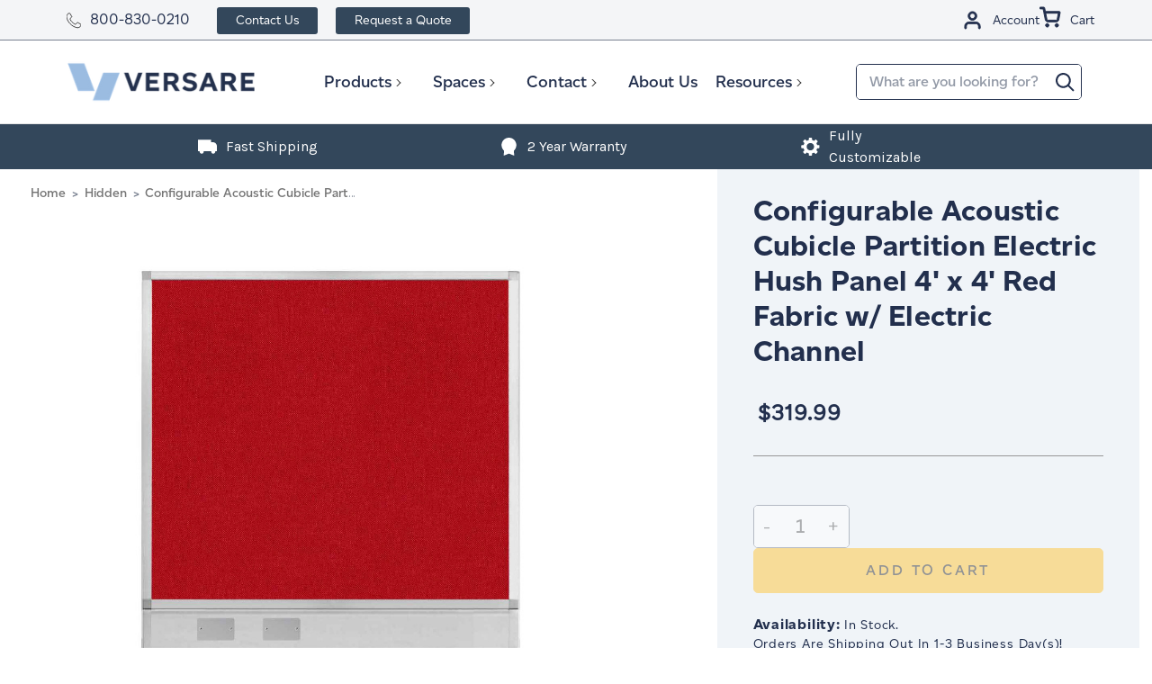

--- FILE ---
content_type: text/html; charset=UTF-8
request_url: https://www.versare.com/hush-panel-configurable-cubicle-partition-4-x-4-red-fabric-w-electric-channel/
body_size: 33793
content:
<!DOCTYPE html>
<html class="no-js" lang="en">

    <head>

        
        

        <!-- Google Tag Manager -->
        <script>(function(w,d,s,l,i){w[l]=w[l]||[];w[l].push({'gtm.start':
        new Date().getTime(),event:'gtm.js'});var f=d.getElementsByTagName(s)[0],
        j=d.createElement(s),dl=l!='dataLayer'?'&l='+l:'';j.async=true;j.src=
        'https://www.googletagmanager.com/gtm.js?id='+i+dl;f.parentNode.insertBefore(j,f);
        })(window,document,'script','dataLayer','GTM-MK7RN47');</script>
        <!-- End Google Tag Manager -->
        <title>Configurable Acoustic Cubicle Partition Electric Hush Panel 4&#x27; x 4&#x27; Red Fabric w/ Electric Channel</title>
        <link rel="dns-prefetch preconnect" href="https://cdn11.bigcommerce.com/s-bcwxdbhdjm" crossorigin><link rel="dns-prefetch preconnect" href="https://fonts.googleapis.com/" crossorigin><link rel="dns-prefetch preconnect" href="https://fonts.gstatic.com/" crossorigin>
        <meta property="product:price:amount" content="319.99" /><meta property="product:price:currency" content="USD" /><meta property="og:url" content="https://www.versare.com/hush-panel-configurable-cubicle-partition-4-x-4-red-fabric-w-electric-channel/" /><meta property="og:site_name" content="Versare Solutions LLC" /><link rel='canonical' href='https://www.versare.com/hush-panel-configurable-cubicle-partition-4-x-4-red-fabric-w-electric-channel/' /><meta name='platform' content='bigcommerce.stencil' /><meta property="og:type" content="product" />
<meta property="og:title" content="Configurable Acoustic Cubicle Partition Electric Hush Panel 4&#039; x 4&#039; Red Fabric w/ Electric Channel" />
<meta property="og:description" content="Shop room dividers and cubicles online at Versare. Our wall dividers and partition walls are made of high quality materials and completely modular so you can create the space you need in the space you have. Purchase acoustic panels and room separators online at Versare today." />
<meta property="og:image" content="https://cdn11.bigcommerce.com/s-bcwxdbhdjm/products/9952/images/10727/1855427__74162.1611698196.386.513.jpg?c=1" />
<meta property="og:availability" content="instock" />
<meta property="pinterest:richpins" content="enabled" />
        

         

        <link href="https://cdn11.bigcommerce.com/s-bcwxdbhdjm/product_images/favicon.png?t&#x3D;1647445873" rel="shortcut icon">
        <meta name="viewport" content="width=device-width, initial-scale=1">

        <script>
            document.documentElement.className = document.documentElement.className.replace('no-js', 'js');
        </script>

        <script>
    function browserSupportsAllFeatures() {
        return window.Promise
            && window.fetch
            && window.URL
            && window.URLSearchParams
            && window.WeakMap
            // object-fit support
            && ('objectFit' in document.documentElement.style);
    }

    function loadScript(src) {
        var js = document.createElement('script');
        js.src = src;
        js.onerror = function () {
            console.error('Failed to load polyfill script ' + src);
        };
        document.head.appendChild(js);
    }

    if (!browserSupportsAllFeatures()) {
        loadScript('https://cdn11.bigcommerce.com/s-bcwxdbhdjm/stencil/e6b240c0-d1e1-013e-c636-02e1bc539764/e/9fb3c260-bbcf-013e-08d6-0ed241ab5b8e/dist/theme-bundle.polyfills.js');
    }
</script>
        <script>window.consentManagerTranslations = `{"locale":"en","locales":{"consent_manager.data_collection_warning":"en","consent_manager.accept_all_cookies":"en","consent_manager.gdpr_settings":"en","consent_manager.data_collection_preferences":"en","consent_manager.manage_data_collection_preferences":"en","consent_manager.use_data_by_cookies":"en","consent_manager.data_categories_table":"en","consent_manager.allow":"en","consent_manager.accept":"en","consent_manager.deny":"en","consent_manager.dismiss":"en","consent_manager.reject_all":"en","consent_manager.category":"en","consent_manager.purpose":"en","consent_manager.functional_category":"en","consent_manager.functional_purpose":"en","consent_manager.analytics_category":"en","consent_manager.analytics_purpose":"en","consent_manager.targeting_category":"en","consent_manager.advertising_category":"en","consent_manager.advertising_purpose":"en","consent_manager.essential_category":"en","consent_manager.esential_purpose":"en","consent_manager.yes":"en","consent_manager.no":"en","consent_manager.not_available":"en","consent_manager.cancel":"en","consent_manager.save":"en","consent_manager.back_to_preferences":"en","consent_manager.close_without_changes":"en","consent_manager.unsaved_changes":"en","consent_manager.by_using":"en","consent_manager.agree_on_data_collection":"en","consent_manager.change_preferences":"en","consent_manager.cancel_dialog_title":"en","consent_manager.privacy_policy":"en","consent_manager.allow_category_tracking":"en","consent_manager.disallow_category_tracking":"en"},"translations":{"consent_manager.data_collection_warning":"We use cookies (and other similar technologies) to collect data to improve your shopping experience.","consent_manager.accept_all_cookies":"Accept All Cookies","consent_manager.gdpr_settings":"Settings","consent_manager.data_collection_preferences":"Website Data Collection Preferences","consent_manager.manage_data_collection_preferences":"Manage Website Data Collection Preferences","consent_manager.use_data_by_cookies":" uses data collected by cookies and JavaScript libraries to improve your shopping experience.","consent_manager.data_categories_table":"The table below outlines how we use this data by category. To opt out of a category of data collection, select 'No' and save your preferences.","consent_manager.allow":"Allow","consent_manager.accept":"Accept","consent_manager.deny":"Deny","consent_manager.dismiss":"Dismiss","consent_manager.reject_all":"Reject all","consent_manager.category":"Category","consent_manager.purpose":"Purpose","consent_manager.functional_category":"Functional","consent_manager.functional_purpose":"Enables enhanced functionality, such as videos and live chat. If you do not allow these, then some or all of these functions may not work properly.","consent_manager.analytics_category":"Analytics","consent_manager.analytics_purpose":"Provide statistical information on site usage, e.g., web analytics so we can improve this website over time.","consent_manager.targeting_category":"Targeting","consent_manager.advertising_category":"Advertising","consent_manager.advertising_purpose":"Used to create profiles or personalize content to enhance your shopping experience.","consent_manager.essential_category":"Essential","consent_manager.esential_purpose":"Essential for the site and any requested services to work, but do not perform any additional or secondary function.","consent_manager.yes":"Yes","consent_manager.no":"No","consent_manager.not_available":"N/A","consent_manager.cancel":"Cancel","consent_manager.save":"Save","consent_manager.back_to_preferences":"Back to Preferences","consent_manager.close_without_changes":"You have unsaved changes to your data collection preferences. Are you sure you want to close without saving?","consent_manager.unsaved_changes":"You have unsaved changes","consent_manager.by_using":"By using our website, you're agreeing to our","consent_manager.agree_on_data_collection":"By using our website, you're agreeing to the collection of data as described in our ","consent_manager.change_preferences":"You can change your preferences at any time","consent_manager.cancel_dialog_title":"Are you sure you want to cancel?","consent_manager.privacy_policy":"Privacy Policy","consent_manager.allow_category_tracking":"Allow [CATEGORY_NAME] tracking","consent_manager.disallow_category_tracking":"Disallow [CATEGORY_NAME] tracking"}}`;</script>

        <script>
            window.lazySizesConfig = window.lazySizesConfig || {};
            window.lazySizesConfig.loadMode = 1;
        </script>
        <script async src="https://cdn11.bigcommerce.com/s-bcwxdbhdjm/stencil/e6b240c0-d1e1-013e-c636-02e1bc539764/e/9fb3c260-bbcf-013e-08d6-0ed241ab5b8e/dist/theme-bundle.head_async.js"></script>

        <link href="https://fonts.googleapis.com/css?family=Montserrat:700,500,400%7CKarla:400%7CAbel:400&display=block" rel="stylesheet">
        <link rel="preload" href="https://cdn11.bigcommerce.com/s-bcwxdbhdjm/stencil/e6b240c0-d1e1-013e-c636-02e1bc539764/e/9fb3c260-bbcf-013e-08d6-0ed241ab5b8e/dist/theme-bundle.font.js" as="script">
        <script async src="https://cdn11.bigcommerce.com/s-bcwxdbhdjm/stencil/e6b240c0-d1e1-013e-c636-02e1bc539764/e/9fb3c260-bbcf-013e-08d6-0ed241ab5b8e/dist/theme-bundle.font.js"></script>
        <link data-stencil-stylesheet href="https://cdn11.bigcommerce.com/s-bcwxdbhdjm/stencil/e6b240c0-d1e1-013e-c636-02e1bc539764/e/9fb3c260-bbcf-013e-08d6-0ed241ab5b8e/css/theme-50b10aa0-d843-013e-3433-2eec8af4d5ab.css" rel="stylesheet">

        <!-- Start Tracking Code for analytics_facebook -->

<script>
!function(f,b,e,v,n,t,s){if(f.fbq)return;n=f.fbq=function(){n.callMethod?n.callMethod.apply(n,arguments):n.queue.push(arguments)};if(!f._fbq)f._fbq=n;n.push=n;n.loaded=!0;n.version='2.0';n.queue=[];t=b.createElement(e);t.async=!0;t.src=v;s=b.getElementsByTagName(e)[0];s.parentNode.insertBefore(t,s)}(window,document,'script','https://connect.facebook.net/en_US/fbevents.js');

fbq('set', 'autoConfig', 'false', '1088127004925758');
fbq('dataProcessingOptions', ['LDU'], 0, 0);
fbq('init', '1088127004925758', {"external_id":"5ad0f84c-6805-4752-a634-1d05edd6d6ab"});
fbq('set', 'agent', 'bigcommerce', '1088127004925758');

function trackEvents() {
    var pathName = window.location.pathname;

    fbq('track', 'PageView', {}, "");

    // Search events start -- only fire if the shopper lands on the /search.php page
    if (pathName.indexOf('/search.php') === 0 && getUrlParameter('search_query')) {
        fbq('track', 'Search', {
            content_type: 'product_group',
            content_ids: [],
            search_string: getUrlParameter('search_query')
        });
    }
    // Search events end

    // Wishlist events start -- only fire if the shopper attempts to add an item to their wishlist
    if (pathName.indexOf('/wishlist.php') === 0 && getUrlParameter('added_product_id')) {
        fbq('track', 'AddToWishlist', {
            content_type: 'product_group',
            content_ids: []
        });
    }
    // Wishlist events end

    // Lead events start -- only fire if the shopper subscribes to newsletter
    if (pathName.indexOf('/subscribe.php') === 0 && getUrlParameter('result') === 'success') {
        fbq('track', 'Lead', {});
    }
    // Lead events end

    // Registration events start -- only fire if the shopper registers an account
    if (pathName.indexOf('/login.php') === 0 && getUrlParameter('action') === 'account_created') {
        fbq('track', 'CompleteRegistration', {}, "");
    }
    // Registration events end

    

    function getUrlParameter(name) {
        var cleanName = name.replace(/[\[]/, '\[').replace(/[\]]/, '\]');
        var regex = new RegExp('[\?&]' + cleanName + '=([^&#]*)');
        var results = regex.exec(window.location.search);
        return results === null ? '' : decodeURIComponent(results[1].replace(/\+/g, ' '));
    }
}

if (window.addEventListener) {
    window.addEventListener("load", trackEvents, false)
}
</script>
<noscript><img height="1" width="1" style="display:none" alt="null" src="https://www.facebook.com/tr?id=1088127004925758&ev=PageView&noscript=1&a=plbigcommerce1.2&eid="/></noscript>

<!-- End Tracking Code for analytics_facebook -->

<!-- Start Tracking Code for analytics_siteverification -->

<meta name="facebook-domain-verification" content="fsg6iog8hmo6g5sa3vcsvlhmyo3k34" />

<!-- End Tracking Code for analytics_siteverification -->


<script type="text/javascript" src="https://checkout-sdk.bigcommerce.com/v1/loader.js" defer ></script>
<script src="https://www.google.com/recaptcha/api.js" async defer></script>
<script type="text/javascript">
var BCData = {"product_attributes":{"sku":"1855427","upc":null,"mpn":"1855427","gtin":null,"weight":null,"base":true,"image":null,"price":{"without_tax":{"formatted":"$319.99","value":319.99,"currency":"USD"},"tax_label":"Tax"},"stock":null,"instock":true,"stock_message":null,"purchasable":true,"purchasing_message":null,"call_for_price_message":null}};
</script>
<script>
(function (HawkSearch) {
HawkSearch.SearchUrl = "/search/";
HawkSearch.BaseUrl = '//lusearchapi-na.hawksearch.com/sites/versaresandbox';
HawkSearch.TrackingUrl = '//tracking-na.hawksearch.com';
HawkSearch.RecommenderUrl = '//recs-na.hawksearch.com';
HawkSearch.ClientGuid = '31ef7bfe7bee45c994d755ae63c8e4f5';
}(window.HawkSearch = window.HawkSearch || {}));

(function (d, s, id, en) {
var js, hsjs = d.getElementsByTagName(s)[0];
if (d.getElementById(id)) { return; }
js = d.createElement(s);
js.id = id;
js.src = '//lusearchapi-na.hawksearch.com/sites/versaresandbox/includes/hawksearch.js?bust=23102024090318';
hsjs.parentNode.insertBefore(js, hsjs);
}(document, 'script', 'hawksearch-js', 'versaresandbox'));

(function (d, l, id, en) {
var css, hscss = d.getElementsByTagName(l)[0];
if (d.getElementById(id)) { return; }
css = d.createElement(l);
css.rel = 'stylesheet';
css.type = 'text/css';
css.href = '//lusearchapi-na.hawksearch.com/sites/versaresandbox/includes/hawksearch.css?bust=23102024090318';
hscss.parentNode.insertBefore(css, hscss);
}(document, 'link', 'hawksearch-css', 'versaresandbox'));

</script>

<script type="text/javascript">
    // add style to hide search suggestions
	var css = 'section.quickSearchResults { display: none !important; }';
    css += 'div.search-form-quick-search-wrapper, div#AjaxLoading, table#QuickSearch { display: none !important; }';
    css += '.hawk-searchQuery .hawk-sqItemName { color: #646669; }';
    
    var head = document.head || document.getElementsByTagName('head')[0];
    var style = document.createElement('style');
    head.appendChild(style);
    style.type = 'text/css';
    style.appendChild(document.createTextNode(css));
</script><script type="text/javascript">
    /**
  const msPerDay = 1000 * 60 * 60 * 24;
  const today = new Date();
  const expireDate = new Date(today.getTime() + 365 * msPerDay);
  const cookieRes = document.cookie.match("HSutm.*=\\s|HSutm.*=$|HSutm.*=null");

  if (
    location.search.indexOf("utm_") !== -1 &&
    (document.cookie.indexOf("HSutm") === -1 || cookieRes !== null)
  ) {
    cookiesArray = document.cookie.split(";");
    function getUrlParameter(name) {
      name = name.replace(/[\[]/, "\\[").replace(/[\]]/, "\\]");
      const regex = new RegExp("[\\?&]" + name + "=([^&#]*)");
      const results = regex.exec(location.search);
      return results === null
        ? ""
        : decodeURIComponent(results[1].replace(/\+/g, " "));
    }
    paramsObject = {
      utmsource: getUrlParameter("utm_source"),
      utmcampaign: getUrlParameter("utm_campaign"),
      utmcontent: getUrlParameter("utm_content"),
      utmterm: getUrlParameter("utm_term"),
      utmmedium: getUrlParameter("utm_medium"),
    };

    //checks if cookie does not exist
    for (const param in paramsObject) {
      const cookieName = `HS${param}`;
      if (
        cookiesArray.filter(function (cookie) {
          return cookie.trim().indexOf(cookieName) === 0;
        }).length === 0 ||
        cookiesArray.filter(function (cookie) {
          return cookie.indexOf(`${cookieName}= `) >= 0;
        }).length ||
        cookiesArray.filter(function (cookie) {
          return cookie.indexOf(`${cookieName}=null`) >= 0;
        }).length
      ) {
        document.cookie = `${cookieName}=${paramsObject[param]}; expires=${expireDate}; path=/; domain=.versare.com`;
      }
    }
  }

  if (
    location.href.indexOf("/contact-us/") !== -1 &&
    document.cookie.indexOf("HSutm") !== -1 &&
    location.search.indexOf("utm_") === -1
  ) {
    (pattern = "HSutm"),
      (filtered = document.cookie.split("; ").filter(function (str) {
        return str.includes(pattern);
      }));
    const params = filtered.join("&").replace(/HSutm/gi, "utm_");

    if (document.location.search === "") {
      history.replaceState({}, "", location.pathname + "?" + params);
    } else {
      history.replaceState(
        {},
        "",
        location.pathname + location.search + "&" + params
      );
    }
    window.location.reload(false);
  }
  **/
</script><script type='text/javascript'>var script = document.createElement('script');
      script.async = true; script.type = 'text/javascript';
      var target = 'https://www.clickcease.com/monitor/stat.js';
      script.src = target;var elem = document.head;elem.appendChild(script);
      </script>
<script>
var b2bHideBodyStyle = document.createElement('style');
b2bHideBodyStyle.id = 'b2b-account-page-hide-body';
 const removeCart = () => {
   const style = document.createElement('style');
   style.type = 'text/css';
   style.id = 'b2bPermissions-cartElement-id'
   style.innerHTML='[href="/cart.php"], #form-action-addToCart, [data-button-type="add-cart"], .button--cardAdd, .card-figcaption-button, [data-emthemesmodez-cart-item-add], .add-to-cart-button { display: none !important }'
   document.getElementsByTagName('head').item(0).appendChild(style); 
 }
 removeCart()
</script><script type="text/javascript">
// This script should be added to the <head> element of any page hosting a
Hullabalook app.
var hullaEvent = function(event) {
// This function will accept an event from the hullabalook iframe.
// It will be called every time an event is triggered within the app.
// It's possible to transform the event object from within this function if need
be.
// Finally, this function needs to push the event object to the dataLayer
(example below).
if (window.dataLayer) dataLayer.push(event)
}
</script><script>
 // store parameters
(function () {
  const urlParams = new URLSearchParams(window.location.search);
  const keys = ['utm_campaign', 'utm_source', 'utm_medium', 'gclid', 'msclkid', 'gbraid', 'wbraid'];

  keys.forEach(key => {
    const value = urlParams.get(key);
    if (value) {
      sessionStorage.setItem(key, value);
      console.log(`Stored ${key}: ${value}`);
    }
  });
})();
    
// restore params to url
(function () {
  const keys = ['utm_campaign', 'utm_source', 'utm_medium', 'gclid', 'msclkid', 'gbraid', 'wbraid'];
  const currentParams = new URLSearchParams(window.location.search);
  let modified = false;

  keys.forEach(key => {
    if (!currentParams.has(key)) {
      const value = sessionStorage.getItem(key);
      if (value) {
        currentParams.set(key, value);
        modified = true;
      }
    }
  });

  if (modified) {
    const newUrl = window.location.pathname + '?' + currentParams.toString();
    history.replaceState({}, '', newUrl); // No reload, just updates address bar
  }
})();
</script>
<script type="text/javascript" src="https://safevisit.online/?lcid=11331" async defer></script><script>
  (function() {
    if (window.location.pathname === '/home/') {
      var meta = document.createElement('meta');
      meta.name = 'robots';
      meta.content = 'noindex, nofollow';
      document.head.appendChild(meta);
    }
  })();
</script>
<script async src="//405047.cctm.xyz/t.js"></script>
<script nonce="">
(function () {
    var xmlHttp = new XMLHttpRequest();

    xmlHttp.open('POST', 'https://bes.gcp.data.bigcommerce.com/nobot');
    xmlHttp.setRequestHeader('Content-Type', 'application/json');
    xmlHttp.send('{"store_id":"1000723227","timezone_offset":"-5.0","timestamp":"2026-01-22T03:56:30.95798800Z","visit_id":"81a6ec90-078a-43fb-a687-a75724b05826","channel_id":1}');
})();
</script>


        <!-- Start VWO Async SmartCode -->
            <script type='text/javascript'>
                (() => {
                    const timer = setTimeout(() => {
                        window._vwo_code = window._vwo_code || (function(){
                        var account_id=638880,
                        settings_tolerance=2000,
                        library_tolerance=2500,
                        use_existing_jquery=false,
                        is_spa=1,
                        hide_element='body',

                        /* DO NOT EDIT BELOW THIS LINE */
                        f=false,d=document,code={use_existing_jquery:function(){return use_existing_jquery;},library_tolerance:function(){return library_tolerance;},finish:function(){if(!f){f=true;var a=d.getElementById('_vis_opt_path_hides');if(a)a.parentNode.removeChild(a);}},finished:function(){return f;},load:function(a){var b=d.createElement('script');b.src=a;b.type='text/javascript';b.innerText;b.onerror=function(){_vwo_code.finish();};d.getElementsByTagName('head')[0].appendChild(b);},init:function(){
                            window.settings_timer=setTimeout('_vwo_code.finish()',settings_tolerance);var a=d.createElement('style'),b=hide_element?hide_element+'{opacity:0 !important;filter:alpha(opacity=0) !important;background:none !important;}':'',h=d.getElementsByTagName('head')[0];a.setAttribute('id','_vis_opt_path_hides');a.setAttribute('type','text/css');if(a.styleSheet)a.styleSheet.cssText=b;else a.appendChild(d.createTextNode(b));h.appendChild(a);this.load('https://dev.visualwebsiteoptimizer.com/j.php?a='+account_id+'&u='+encodeURIComponent(d.URL)+'&f='+(+is_spa)+'&r='+Math.random());return settings_timer; }};window._vwo_settings_timer = code.init(); return code; }());
                        clearTimeout(timer);
                    }, 10000);
                })();
            </script>
        <!-- End VWO Async SmartCode -->
        <!-- begin Convert Experiences code--><script type="text/javascript" src="//cdn-4.convertexperiments.com/js/10047477-10048683.js"></script><!-- end Convert Experiences code -->

        <link rel="preload" href="https://cdn11.bigcommerce.com/s-bcwxdbhdjm/stencil/e6b240c0-d1e1-013e-c636-02e1bc539764/e/9fb3c260-bbcf-013e-08d6-0ed241ab5b8e/dist/theme-bundle.main.js" as="script">

            <script>
                var specialSkus = [
                    "RD360V2",
                    "PS",
                    "QWF",
                    "WMQWF",
                    "QWS",
                    "WMQWS",
                    "RD360",
                    "WMRD360",
                    "SW",
                    "WMSW",
                    "WST",
                ];
            </script>
    </head>
    <body class="type-product page-">
        <!-- Google Tag Manager (noscript) -->
        <noscript><iframe src="https://www.googletagmanager.com/ns.html?id=GTM-MK7RN47" height="0" width="0" style="display:none;visibility:hidden"></iframe></noscript>
        <!-- End Google Tag Manager (noscript) -->
        <svg data-src="https://cdn11.bigcommerce.com/s-bcwxdbhdjm/stencil/e6b240c0-d1e1-013e-c636-02e1bc539764/e/9fb3c260-bbcf-013e-08d6-0ed241ab5b8e/img/icon-sprite.svg" class="icons-svg-sprite"></svg>
        <a href="#main-content" class="skip-to-main-link">Skip to main content</a>

<div class="header__top">
    <div class="maxwidth-wrapper maxwidth-wrappertop">
        <div class="left-content">
            <div class="top__text"><span class="icon icon-phone"><svg><use xlink:href="#icon-phone"></use></svg></span><a href="tel:800-830-0210">800-830-0210</a></div>
            <ul class="top-nav">
                <li><a class="contact-us" href="/contact-us/">Contact Us</a></li>
                <li><a class="raq" href="/request-a-quote/">Request a Quote</a></li>
            </ul>
        </div>
        
        <div class="topUser">
            <ul class="navUser-section navUser-section--alt">
                <li class="navUser-item navUser-item--account">  
                    <a class="navUser-action account--login" href="/login.php">
                        <svg><use xlink:href="#icon-user-account"></use></svg>

                        <span>Account</span>
                    </a>    
                </li>
        
                <li class="navUser-item navUser-item--cart">
                    <a
                        class="navUser-action account--cart"
                        data-cart-preview
                        data-dropdown="cart-preview-dropdown"
                        data-options="align:right"
                        href="/cart.php">
                        <span class="navUser-item-cartLabel">
                            <svg><use xlink:href="#icon-cart"></use></svg>
                        </span>
                        <span class="countPill cart-quantity"></span>
                        <span>Cart</span>
                    </a>
                    
                </li>
            </ul>
        </div>
    </div>
</div>
<div class="cart-preview-background">
    <div class="cart-preview-background-el"></div>
    <div class="dropdown-menu" id="cart-preview-dropdown" aria-hidden="true"></div>
</div>

<header class="header" role="banner">

    <a href="#" class="mobileMenu-toggle" data-mobile-menu-toggle="menu">
        <span class="mobileMenu-toggleIcon">Toggle menu</span>
    </a>

    <div class="maxwidth-wrapper maxwidth-wrapper--height">
        <div class="header-item-container">

            <div class="header-logo header-logo--left">
                <a href="https://www.versare.com/">
            <div class="header-logo-image-container">
                <img 
                    class="header-logo-image" 
                    src="https://cdn11.bigcommerce.com/s-bcwxdbhdjm/images/stencil/250x100/website_logo_double_1664989880__04322.original.png" 
                    srcset="https://cdn11.bigcommerce.com/s-bcwxdbhdjm/images/stencil/250x100/website_logo_double_1664989880__04322.original.png"
                    alt="Versare Solutions LLC"
                    title="Versare Solutions LLC">

                <div class="header-logo-mini-container">
                    <img class="header-logo-image--mini" src="https://cdn11.bigcommerce.com/s-bcwxdbhdjm/product_images/uploaded_images/stickylogo.png" alt="logo-mini" title="Versare Solutions LLC">
                </div>
            </div>
</a>

<div class="top__number top-number--logo">
    <strong><a href="tel:800-830-0210" class="icon icon-phone"><svg><use xlink:href="#icon-phone"></use></svg></a><a href="tel:800-830-0210"><span>800-830-0210</span></a></strong>
</div>
            </div>

            <div class="navPages-container" id="menu" data-menu>
                <nav class="navPages">

    <div class="navPages-quickSearch">
        <div class="container">
    <form class="form" onsubmit="return false" data-url="/search/" data-quick-search-form>
        <fieldset class="form-fieldset">
            <div class="form-field">
                <label class="is-srOnly" for="search_query_desktop">Search</label>
                <input class="form-input"
                       data-search-quick
                       name="search_query_mobile"
                       id="search_query_mobile"
                       data-error-message="Search field cannot be empty."
                       placeholder="What are you looking for?"
                       autocomplete="off"
                >

                <button class="search-button" type="submit" value="Search">
                    <svg class="icon icon-search">
                        <title>Search</title>
                        <use xlink:href="#icon-search">search</use>
                    </svg>
                </button>
            </div>
        </fieldset>
    </form>
    <section class="quickSearchResults" data-bind="html: results"></section>
    <p role="status"
       aria-live="polite"
       class="aria-description--hidden"
       data-search-aria-message-predefined-text="product results for"
    ></p>
</div>
    </div>

    <ul class="navPages-list">
                <li class="navPages-item mainmenu--item">
                        <a class="navPages-action has-subMenu" href="https://www.versare.com/products/" data-collapsible="navPages-24">
        Products
        <i class="icon navPages-action-moreIcon" aria-hidden="true">
            <svg>
                <use xlink:href="#icon-chevron-down" />
            </svg>
        </i>
    </a>

    <div class="navPage-subMenu" id="navPages-24" aria-hidden="true" tabindex="-1">
        <div class="menu__container">
            <ul class="navPage-subMenu-list">
                <div class="list__container">
                        <li class="navPage-subMenu-item active"  data-image-src="https://cdn11.bigcommerce.com/s-bcwxdbhdjm/images/stencil/original/s/product-category-image__96187.original.jpg" >
                                <a
                                    class="subMenu-heading-title navPage-subMenu-action navPages-action has-subMenu"
                                    href="https://www.versare.com/shop/room-dividers/"
                                    data-collapsible="navPages-25"
                                    data-collapsible-disabled-breakpoint="medium"
                                    data-collapsible-disabled-state="open"
                                    data-collapsible-enabled-state="closed">
                                    <div class="subMenu-wrapper">
                                        <span>Room Dividers</span>
                                        <i class="icon navPages-action-moreIcon" aria-hidden="true">
                                            <svg>
                                                <use xlink:href="#icon-chevron-down"/>
                                            </svg>
                                        </i>
                                    </div>
                                </a>
                                <ul class="navPage-childList" id="navPages-25">
                                    <div class="navPage-childList-heading">
                                        <span>Room Dividers</span>
                                        <i class="icon navPages-action-moreIcon" aria-hidden="true">
                                            <svg>
                                                <use xlink:href="#icon-chevron-down"/>
                                            </svg>
                                        </i>
                                    </div>
                                        <li class="navPage-childList-item"  data-image-src="https://cdn11.bigcommerce.com/s-bcwxdbhdjm/images/stencil/original/f/room_dividers__23430.original.jpg" >
                                            <a class="navPage-childList-action navPages-action" href="https://www.versare.com/shop/room-dividers/portable-room-dividers/">
                                                Portable Room Dividers
                                            </a>
                                        </li>
                                        <li class="navPage-childList-item"  data-image-src="https://cdn11.bigcommerce.com/s-bcwxdbhdjm/images/stencil/original/e/wall-mounted__96750.original.jpg" >
                                            <a class="navPage-childList-action navPages-action" href="https://www.versare.com/shop/room-dividers/wall-mounted-room-dividers/">
                                                Wall-Mounted Room Dividers
                                            </a>
                                        </li>
                                        <li class="navPage-childList-item"  data-image-src="https://cdn11.bigcommerce.com/s-bcwxdbhdjm/images/stencil/original/g/economical__97529.original.jpg" >
                                            <a class="navPage-childList-action navPages-action" href="https://www.versare.com/shop/room-dividers/economical-room-dividers/">
                                                Economical Room Dividers
                                            </a>
                                        </li>
                                        <li class="navPage-childList-item"  data-image-src="https://cdn11.bigcommerce.com/s-bcwxdbhdjm/images/stencil/original/y/office.a__87766.original.jpg" >
                                            <a class="navPage-childList-action navPages-action" href="https://www.versare.com/shop/office-partitions/">
                                                Office Partitions
                                            </a>
                                        </li>
                                        <li class="navPage-childList-item"  data-image-src="https://cdn11.bigcommerce.com/s-bcwxdbhdjm/images/stencil/original/k/classroom__59482.original.jpg" >
                                            <a class="navPage-childList-action navPages-action" href="https://www.versare.com/shop/classroom-dividers/">
                                                Classroom Dividers
                                            </a>
                                        </li>
                                        <li class="navPage-childList-item"  data-image-src="https://cdn11.bigcommerce.com/s-bcwxdbhdjm/images/stencil/original/a/home.a__07826.original.jpg" >
                                            <a class="navPage-childList-action navPages-action" href="https://www.versare.com/shop/home-room-dividers/">
                                                Home Room Dividers
                                            </a>
                                        </li>
                                        <li class="navPage-childList-item"  data-image-src="https://cdn11.bigcommerce.com/s-bcwxdbhdjm/images/stencil/original/v/smallshieldwrite__75018.original.png" >
                                            <a class="navPage-childList-action navPages-action" href="https://www.versare.com/products/room-dividers/whiteboard-partitions/">
                                                Whiteboard Partitions
                                            </a>
                                        </li>
                                    <li class="navPage-childList-item"  data-image-src="https://cdn11.bigcommerce.com/s-bcwxdbhdjm/images/stencil/original/s/product-category-image__96187.original.jpg" >
                                        <a class="navPage-childList-action navPages-action" href="https://www.versare.com/shop/room-dividers/">
                                            View All <span class="childList-item__text">Room Dividers</span>
                                        </a>
                                    </li>
                                </ul>

                        </li>
                        <li class="navPage-subMenu-item "  data-image-src="https://cdn11.bigcommerce.com/s-bcwxdbhdjm/images/stencil/original/f/cubuclesandworkstations__29146.original.jpg" >
                                <a
                                    class="subMenu-heading-title navPage-subMenu-action navPages-action has-subMenu"
                                    href="https://www.versare.com/shop/cubicles-workstations/"
                                    data-collapsible="navPages-26"
                                    data-collapsible-disabled-breakpoint="medium"
                                    data-collapsible-disabled-state="open"
                                    data-collapsible-enabled-state="closed">
                                    <div class="subMenu-wrapper">
                                        <span>Cubicles &amp; Workstations</span>
                                        <i class="icon navPages-action-moreIcon" aria-hidden="true">
                                            <svg>
                                                <use xlink:href="#icon-chevron-down"/>
                                            </svg>
                                        </i>
                                    </div>
                                </a>
                                <ul class="navPage-childList" id="navPages-26">
                                    <div class="navPage-childList-heading">
                                        <span>Cubicles &amp; Workstations</span>
                                        <i class="icon navPages-action-moreIcon" aria-hidden="true">
                                            <svg>
                                                <use xlink:href="#icon-chevron-down"/>
                                            </svg>
                                        </i>
                                    </div>
                                        <li class="navPage-childList-item"  data-image-src="https://cdn11.bigcommerce.com/s-bcwxdbhdjm/images/stencil/original/c/03customizablecubicle__58909.original.jpg" >
                                            <a class="navPage-childList-action navPages-action" href="https://www.versare.com/shop/cubicles-workstations/customizable-cubicle-panels/">
                                                Customizable Cubicle Panels
                                            </a>
                                        </li>
                                        <li class="navPage-childList-item"  data-image-src="https://cdn11.bigcommerce.com/s-bcwxdbhdjm/images/stencil/original/s/03desktopprivacy__68631.original.jpg" >
                                            <a class="navPage-childList-action navPages-action" href="https://www.versare.com/shop/cubicles-workstations/desktop-privacy/">
                                                Desktop Privacy
                                            </a>
                                        </li>
                                        <li class="navPage-childList-item"  data-image-src="https://cdn11.bigcommerce.com/s-bcwxdbhdjm/images/stencil/original/g/03preconfigcubicle__23892.original.jpg" >
                                            <a class="navPage-childList-action navPages-action" href="https://www.versare.com/shop/cubicles-work-stations/pre-configured-cubicle-kits/">
                                                Pre-Configured Cubicle Kits
                                            </a>
                                        </li>
                                        <li class="navPage-childList-item"  data-image-src="https://cdn11.bigcommerce.com/s-bcwxdbhdjm/images/stencil/original/v/03workstationsandprivacyscreens__54131.original.jpg" >
                                            <a class="navPage-childList-action navPages-action" href="https://www.versare.com/shop/cubicles/work-stations-privacy-screens/">
                                                Workstations &amp; Privacy Screens
                                            </a>
                                        </li>
                                    <li class="navPage-childList-item"  data-image-src="https://cdn11.bigcommerce.com/s-bcwxdbhdjm/images/stencil/original/f/cubuclesandworkstations__29146.original.jpg" >
                                        <a class="navPage-childList-action navPages-action" href="https://www.versare.com/shop/cubicles-workstations/">
                                            View All <span class="childList-item__text">Cubicles &amp; Workstations</span>
                                        </a>
                                    </li>
                                </ul>

                        </li>
                        <li class="navPage-subMenu-item "  data-image-src="https://cdn11.bigcommerce.com/s-bcwxdbhdjm/images/stencil/original/k/modularwalls__36216.original.jpg" >
                                <a
                                    class="subMenu-heading-title navPage-subMenu-action navPages-action has-subMenu"
                                    href="https://www.versare.com/shop/modular-walls/"
                                    data-collapsible="navPages-110"
                                    data-collapsible-disabled-breakpoint="medium"
                                    data-collapsible-disabled-state="open"
                                    data-collapsible-enabled-state="closed">
                                    <div class="subMenu-wrapper">
                                        <span>Modular Walls</span>
                                        <i class="icon navPages-action-moreIcon" aria-hidden="true">
                                            <svg>
                                                <use xlink:href="#icon-chevron-down"/>
                                            </svg>
                                        </i>
                                    </div>
                                </a>
                                <ul class="navPage-childList" id="navPages-110">
                                    <div class="navPage-childList-heading">
                                        <span>Modular Walls</span>
                                        <i class="icon navPages-action-moreIcon" aria-hidden="true">
                                            <svg>
                                                <use xlink:href="#icon-chevron-down"/>
                                            </svg>
                                        </i>
                                    </div>
                                        <li class="navPage-childList-item"  data-image-src="https://cdn11.bigcommerce.com/s-bcwxdbhdjm/images/stencil/original/r/modularblockwalls__72325.original.jpg" >
                                            <a class="navPage-childList-action navPages-action" href="https://www.versare.com/shop/modular-walls/modular-block-walls/">
                                                Modular Block Walls
                                            </a>
                                        </li>
                                        <li class="navPage-childList-item"  data-image-src="https://cdn11.bigcommerce.com/s-bcwxdbhdjm/images/stencil/original/m/modularpanelwalls__61864.original.jpg" >
                                            <a class="navPage-childList-action navPages-action" href="https://www.versare.com/shop/modular-walls/modular-panel-walls/">
                                                Modular Panel Walls
                                            </a>
                                        </li>
                                    <li class="navPage-childList-item"  data-image-src="https://cdn11.bigcommerce.com/s-bcwxdbhdjm/images/stencil/original/k/modularwalls__36216.original.jpg" >
                                        <a class="navPage-childList-action navPages-action" href="https://www.versare.com/shop/modular-walls/">
                                            View All <span class="childList-item__text">Modular Walls</span>
                                        </a>
                                    </li>
                                </ul>

                        </li>
                        <li class="navPage-subMenu-item "  data-image-src="https://cdn11.bigcommerce.com/s-bcwxdbhdjm/images/stencil/original/r/modularflooring__82437.original.jpg" >
                                <a
                                    class="subMenu-heading-title navPage-subMenu-action navPages-action has-subMenu"
                                    href="https://www.versare.com/shop/modular-flooring/"
                                    data-collapsible="navPages-81"
                                    data-collapsible-disabled-breakpoint="medium"
                                    data-collapsible-disabled-state="open"
                                    data-collapsible-enabled-state="closed">
                                    <div class="subMenu-wrapper">
                                        <span>Modular Flooring</span>
                                        <i class="icon navPages-action-moreIcon" aria-hidden="true">
                                            <svg>
                                                <use xlink:href="#icon-chevron-down"/>
                                            </svg>
                                        </i>
                                    </div>
                                </a>
                                <ul class="navPage-childList" id="navPages-81">
                                    <div class="navPage-childList-heading">
                                        <span>Modular Flooring</span>
                                        <i class="icon navPages-action-moreIcon" aria-hidden="true">
                                            <svg>
                                                <use xlink:href="#icon-chevron-down"/>
                                            </svg>
                                        </i>
                                    </div>
                                        <li class="navPage-childList-item"  data-image-src="https://cdn11.bigcommerce.com/s-bcwxdbhdjm/images/stencil/original/y/06floortiles__80754.original.jpg" >
                                            <a class="navPage-childList-action navPages-action" href="https://www.versare.com/shop/modular-flooring/floor-tiles/">
                                                Floor Tiles
                                            </a>
                                        </li>
                                        <li class="navPage-childList-item"  data-image-src="https://cdn11.bigcommerce.com/s-bcwxdbhdjm/images/stencil/original/t/everdance.2__22468.original.jpg" >
                                            <a class="navPage-childList-action navPages-action" href="https://www.versare.com/shop/modular-flooring/flooring-packages-bulk-packs/">
                                                Flooring Packages &amp; Bulk Packs
                                            </a>
                                        </li>
                                    <li class="navPage-childList-item"  data-image-src="https://cdn11.bigcommerce.com/s-bcwxdbhdjm/images/stencil/original/r/modularflooring__82437.original.jpg" >
                                        <a class="navPage-childList-action navPages-action" href="https://www.versare.com/shop/modular-flooring/">
                                            View All <span class="childList-item__text">Modular Flooring</span>
                                        </a>
                                    </li>
                                </ul>

                        </li>
                        <li class="navPage-subMenu-item "  data-image-src="https://cdn11.bigcommerce.com/s-bcwxdbhdjm/images/stencil/original/i/accousticpanels__79879.original.jpg" >
                                <a
                                    class="subMenu-heading-title navPage-subMenu-action navPages-action has-subMenu"
                                    href="https://www.versare.com/shop/acoustic-panels/"
                                    data-collapsible="navPages-27"
                                    data-collapsible-disabled-breakpoint="medium"
                                    data-collapsible-disabled-state="open"
                                    data-collapsible-enabled-state="closed">
                                    <div class="subMenu-wrapper">
                                        <span>Acoustic Panels</span>
                                        <i class="icon navPages-action-moreIcon" aria-hidden="true">
                                            <svg>
                                                <use xlink:href="#icon-chevron-down"/>
                                            </svg>
                                        </i>
                                    </div>
                                </a>
                                <ul class="navPage-childList" id="navPages-27">
                                    <div class="navPage-childList-heading">
                                        <span>Acoustic Panels</span>
                                        <i class="icon navPages-action-moreIcon" aria-hidden="true">
                                            <svg>
                                                <use xlink:href="#icon-chevron-down"/>
                                            </svg>
                                        </i>
                                    </div>
                                        <li class="navPage-childList-item"  data-image-src="https://cdn11.bigcommerce.com/s-bcwxdbhdjm/images/stencil/original/r/04freestandingaccousticjpg__66785_category.original.jpg" >
                                            <a class="navPage-childList-action navPages-action" href="https://www.versare.com/shop/acoustic-panels/free-standing-acoustic-panels/">
                                                Free Standing Acoustic Panels
                                            </a>
                                        </li>
                                        <li class="navPage-childList-item"  data-image-src="https://cdn11.bigcommerce.com/s-bcwxdbhdjm/images/stencil/original/k/04wallmounted__77353.original.jpg" >
                                            <a class="navPage-childList-action navPages-action" href="https://www.versare.com/shop/acoustic-panels/wall-mounted-acoustic-panels/">
                                                Wall-Mounted Acoustic Panels
                                            </a>
                                        </li>
                                        <li class="navPage-childList-item"  data-image-src="https://cdn11.bigcommerce.com/s-bcwxdbhdjm/images/stencil/original/w/04desktopacoustic__89692.original.jpg" >
                                            <a class="navPage-childList-action navPages-action" href="https://www.versare.com/shop/acoustic-panels/desktop-acoustic-panels/">
                                                Desktop Acoustic Panels
                                            </a>
                                        </li>
                                        <li class="navPage-childList-item"  data-image-src="https://cdn11.bigcommerce.com/s-bcwxdbhdjm/images/stencil/original/p/04acousticceiling__14786.original.jpg" >
                                            <a class="navPage-childList-action navPages-action" href="https://www.versare.com/shop/acoustic-panels/acoustic-ceiling-panels/">
                                                Acoustic Ceiling Panels
                                            </a>
                                        </li>
                                    <li class="navPage-childList-item"  data-image-src="https://cdn11.bigcommerce.com/s-bcwxdbhdjm/images/stencil/original/i/accousticpanels__79879.original.jpg" >
                                        <a class="navPage-childList-action navPages-action" href="https://www.versare.com/shop/acoustic-panels/">
                                            View All <span class="childList-item__text">Acoustic Panels</span>
                                        </a>
                                    </li>
                                </ul>

                        </li>
                        <li class="navPage-subMenu-item "  data-image-src="https://cdn11.bigcommerce.com/s-bcwxdbhdjm/images/stencil/original/l/protectionbarriers__67016.original.jpg" >
                                <a
                                    class="subMenu-heading-title navPage-subMenu-action navPages-action has-subMenu"
                                    href="https://www.versare.com/products/protection-industrial-barriers/"
                                    data-collapsible="navPages-104"
                                    data-collapsible-disabled-breakpoint="medium"
                                    data-collapsible-disabled-state="open"
                                    data-collapsible-enabled-state="closed">
                                    <div class="subMenu-wrapper">
                                        <span>Protection/Industrial Barriers</span>
                                        <i class="icon navPages-action-moreIcon" aria-hidden="true">
                                            <svg>
                                                <use xlink:href="#icon-chevron-down"/>
                                            </svg>
                                        </i>
                                    </div>
                                </a>
                                <ul class="navPage-childList" id="navPages-104">
                                    <div class="navPage-childList-heading">
                                        <span>Protection/Industrial Barriers</span>
                                        <i class="icon navPages-action-moreIcon" aria-hidden="true">
                                            <svg>
                                                <use xlink:href="#icon-chevron-down"/>
                                            </svg>
                                        </i>
                                    </div>
                                        <li class="navPage-childList-item"  data-image-src="https://cdn11.bigcommerce.com/s-bcwxdbhdjm/images/stencil/original/t/05bulletresistent__78834.original.jpg" >
                                            <a class="navPage-childList-action navPages-action" href="https://www.versare.com/products/barriers-protection/bullet-resistant-dividers/">
                                                Bullet Resistant Dividers
                                            </a>
                                        </li>
                                        <li class="navPage-childList-item"  data-image-src="https://cdn11.bigcommerce.com/s-bcwxdbhdjm/images/stencil/original/u/05medicalprivacy__60729.original.jpg" >
                                            <a class="navPage-childList-action navPages-action" href="https://www.versare.com/shop/barriers-protection/health-protection/">
                                                Medical Privacy Screens
                                            </a>
                                        </li>
                                        <li class="navPage-childList-item"  data-image-src="https://cdn11.bigcommerce.com/s-bcwxdbhdjm/images/stencil/original/c/05securitygate__27708.original.jpg" >
                                            <a class="navPage-childList-action navPages-action" href="https://www.versare.com/shop/barriers-protection/security-gates/">
                                                Security Gates
                                            </a>
                                        </li>
                                    <li class="navPage-childList-item"  data-image-src="https://cdn11.bigcommerce.com/s-bcwxdbhdjm/images/stencil/original/l/protectionbarriers__67016.original.jpg" >
                                        <a class="navPage-childList-action navPages-action" href="https://www.versare.com/products/protection-industrial-barriers/">
                                            View All <span class="childList-item__text">Protection/Industrial Barriers</span>
                                        </a>
                                    </li>
                                </ul>

                        </li>
                        <li class="navPage-subMenu-item "  data-image-src="https://cdn11.bigcommerce.com/s-bcwxdbhdjm/images/stencil/original/u/podsandrooms__84367.original.jpg" >
                                <a class="subMenu-heading-title navPage-subMenu-action navPages-action" href="https://www.versare.com/shop/pods-rooms/">
                                    <div class="subMenu-wrapper">
                                        <span>Pods &amp; Rooms</span>
                                    </div>
                                </a>
                                <ul class="navPage-childList" id="navPages-113">
                                    <div class="navPage-childList-heading">
                                        <span>Pods &amp; Rooms</span>
                                        <i class="icon navPages-action-moreIcon" aria-hidden="true">
                                            <svg>
                                                <use xlink:href="#icon-chevron-down"/>
                                            </svg>
                                        </i>
                                    </div>
                                    <li class="navPage-childList-item"  data-image-src="https://cdn11.bigcommerce.com/s-bcwxdbhdjm/images/stencil/original/u/podsandrooms__84367.original.jpg" >
                                        <a class="navPage-childList-action navPages-action" href="https://www.versare.com/shop/pods-rooms/">
                                            View All <span class="childList-item__text">Pods &amp; Rooms</span>
                                        </a>
                                    </li>
                                </ul>

                        </li>
                        <li class="navPage-subMenu-item "  data-image-src="https://cdn11.bigcommerce.com/s-bcwxdbhdjm/images/stencil/original/d/furniture__01999.original.jpg" >
                                <a
                                    class="subMenu-heading-title navPage-subMenu-action navPages-action has-subMenu"
                                    href="https://www.versare.com/shop/furniture/"
                                    data-collapsible="navPages-108"
                                    data-collapsible-disabled-breakpoint="medium"
                                    data-collapsible-disabled-state="open"
                                    data-collapsible-enabled-state="closed">
                                    <div class="subMenu-wrapper">
                                        <span>Furniture</span>
                                        <i class="icon navPages-action-moreIcon" aria-hidden="true">
                                            <svg>
                                                <use xlink:href="#icon-chevron-down"/>
                                            </svg>
                                        </i>
                                    </div>
                                </a>
                                <ul class="navPage-childList" id="navPages-108">
                                    <div class="navPage-childList-heading">
                                        <span>Furniture</span>
                                        <i class="icon navPages-action-moreIcon" aria-hidden="true">
                                            <svg>
                                                <use xlink:href="#icon-chevron-down"/>
                                            </svg>
                                        </i>
                                    </div>
                                        <li class="navPage-childList-item"  data-image-src="https://cdn11.bigcommerce.com/s-bcwxdbhdjm/images/stencil/original/e/08desk__47193.original.jpg" >
                                            <a class="navPage-childList-action navPages-action" href="https://www.versare.com/shop/furniture/desks/">
                                                Desks
                                            </a>
                                        </li>
                                        <li class="navPage-childList-item"  data-image-src="https://cdn11.bigcommerce.com/s-bcwxdbhdjm/images/stencil/original/n/08storage__26079.original.jpg" >
                                            <a class="navPage-childList-action navPages-action" href="https://www.versare.com/shop/furniture/storage/">
                                                Storage
                                            </a>
                                        </li>
                                    <li class="navPage-childList-item"  data-image-src="https://cdn11.bigcommerce.com/s-bcwxdbhdjm/images/stencil/original/d/furniture__01999.original.jpg" >
                                        <a class="navPage-childList-action navPages-action" href="https://www.versare.com/shop/furniture/">
                                            View All <span class="childList-item__text">Furniture</span>
                                        </a>
                                    </li>
                                </ul>

                        </li>
                        <li class="navPage-subMenu-item "  data-image-src="https://cdn11.bigcommerce.com/s-bcwxdbhdjm/images/stencil/original/k/outdoorproducts__34571.original.jpg" >
                                <a
                                    class="subMenu-heading-title navPage-subMenu-action navPages-action has-subMenu"
                                    href="https://www.versare.com/shop/outdoor-products/"
                                    data-collapsible="navPages-60"
                                    data-collapsible-disabled-breakpoint="medium"
                                    data-collapsible-disabled-state="open"
                                    data-collapsible-enabled-state="closed">
                                    <div class="subMenu-wrapper">
                                        <span>Outdoor Products</span>
                                        <i class="icon navPages-action-moreIcon" aria-hidden="true">
                                            <svg>
                                                <use xlink:href="#icon-chevron-down"/>
                                            </svg>
                                        </i>
                                    </div>
                                </a>
                                <ul class="navPage-childList" id="navPages-60">
                                    <div class="navPage-childList-heading">
                                        <span>Outdoor Products</span>
                                        <i class="icon navPages-action-moreIcon" aria-hidden="true">
                                            <svg>
                                                <use xlink:href="#icon-chevron-down"/>
                                            </svg>
                                        </i>
                                    </div>
                                        <li class="navPage-childList-item"  data-image-src="https://cdn11.bigcommerce.com/s-bcwxdbhdjm/images/stencil/original/s/07outdoorprivacy__26096.original.jpg" >
                                            <a class="navPage-childList-action navPages-action" href="https://www.versare.com/shop/outdoor-products/outdoor-privacy-screens/">
                                                Outdoor Privacy Screens
                                            </a>
                                        </li>
                                        <li class="navPage-childList-item"  data-image-src="https://cdn11.bigcommerce.com/s-bcwxdbhdjm/images/stencil/original/g/07outdoorstorage__71508.original.jpg" >
                                            <a class="navPage-childList-action navPages-action" href="https://www.versare.com/shop/outdoor-products/outdoor-storage/">
                                                Outdoor Storage
                                            </a>
                                        </li>
                                    <li class="navPage-childList-item"  data-image-src="https://cdn11.bigcommerce.com/s-bcwxdbhdjm/images/stencil/original/k/outdoorproducts__34571.original.jpg" >
                                        <a class="navPage-childList-action navPages-action" href="https://www.versare.com/shop/outdoor-products/">
                                            View All <span class="childList-item__text">Outdoor Products</span>
                                        </a>
                                    </li>
                                </ul>

                        </li>
                        <li class="navPage-subMenu-item "  data-image-src="https://cdn11.bigcommerce.com/s-bcwxdbhdjm/images/stencil/original/h/partsandaccessories_2__22289.original.jpg" >
                                <a class="subMenu-heading-title navPage-subMenu-action navPages-action" href="https://www.versare.com/shop/parts-accessories/">
                                    <div class="subMenu-wrapper">
                                        <span>Parts &amp; Accessories</span>
                                    </div>
                                </a>
                                <ul class="navPage-childList" id="navPages-103">
                                    <div class="navPage-childList-heading">
                                        <span>Parts &amp; Accessories</span>
                                        <i class="icon navPages-action-moreIcon" aria-hidden="true">
                                            <svg>
                                                <use xlink:href="#icon-chevron-down"/>
                                            </svg>
                                        </i>
                                    </div>
                                    <li class="navPage-childList-item"  data-image-src="https://cdn11.bigcommerce.com/s-bcwxdbhdjm/images/stencil/original/h/partsandaccessories_2__22289.original.jpg" >
                                        <a class="navPage-childList-action navPages-action" href="https://www.versare.com/shop/parts-accessories/">
                                            View All <span class="childList-item__text">Parts &amp; Accessories</span>
                                        </a>
                                    </li>
                                </ul>

                        </li>
                        <li class="navPage-subMenu-item " >
                                <a class="subMenu-heading-title navPage-subMenu-action navPages-action" href="https://www.versare.com/products/clearance/">
                                    <div class="subMenu-wrapper">
                                        <span>Clearance</span>
                                    </div>
                                </a>
                                <ul class="navPage-childList" id="navPages-128">
                                    <div class="navPage-childList-heading">
                                        <span>Clearance</span>
                                        <i class="icon navPages-action-moreIcon" aria-hidden="true">
                                            <svg>
                                                <use xlink:href="#icon-chevron-down"/>
                                            </svg>
                                        </i>
                                    </div>
                                    <li class="navPage-childList-item" >
                                        <a class="navPage-childList-action navPages-action" href="https://www.versare.com/products/clearance/">
                                            View All <span class="childList-item__text">Clearance</span>
                                        </a>
                                    </li>
                                </ul>

                        </li>
                        <li class="navPage-subMenu-item " >
                                <a class="subMenu-heading-title navPage-subMenu-action navPages-action" href="https://www.versare.com/shop/view-all-products/">
                                    <div class="subMenu-wrapper">
                                        <span>View All Products</span>
                                    </div>
                                </a>
                                <ul class="navPage-childList" id="navPages-100">
                                    <div class="navPage-childList-heading">
                                        <span>View All Products</span>
                                        <i class="icon navPages-action-moreIcon" aria-hidden="true">
                                            <svg>
                                                <use xlink:href="#icon-chevron-down"/>
                                            </svg>
                                        </i>
                                    </div>
                                    <li class="navPage-childList-item" >
                                        <a class="navPage-childList-action navPages-action" href="https://www.versare.com/shop/view-all-products/">
                                            View All <span class="childList-item__text">View All Products</span>
                                        </a>
                                    </li>
                                </ul>

                        </li>
                </div>
            </ul>
            <div class="nav-propImage"><img loading="lazy" src="https://cdn11.bigcommerce.com/s-bcwxdbhdjm/images/stencil/original/image-manager/roomdivider-min.jpg" alt="Room Dividers" /></div>

        </div>
    </div>

                </li>


                    <li class="navPages-item navPages-item-page mainmenu--item">


                            <a class="navPages-action has-subMenu" href="#" data-collapsible="navPages-Spaces">
                                Spaces 
                                <i class="icon navPages-action-moreIcon" aria-hidden="true">
                                    <svg>
                                        <use xlink:href="#icon-chevron-down" />
                                    </svg>
                                </i>
                            </a>

                            <div class="navPage-subMenu navPage-subMenu--page single-col" id="navPages-Spaces" aria-hidden="true" tabindex="-1">
                                <div class="menu__container">

                                    <ul class="navPage-subMenu-list list__container">
                                            <li class="navPage-subMenu-item">
                                                    <a class="subMenu-heading-title navPage-subMenu-action navPages-action" href="https://www.versare.com/commercial-office-spaces/">
                                                        Commercial Office Spaces
                                                        <svg class="icon icon-double_arrow double--arrow">
                                                            <use xlink:href="#icon-double_arrow"></use>
                                                        </svg>
                                                    </a>
                                            </li>
                                            <li class="navPage-subMenu-item">
                                                    <a class="subMenu-heading-title navPage-subMenu-action navPages-action" href="https://www.versare.com/construction-and-engineering/">
                                                        Construction, Design, and Engineering
                                                        <svg class="icon icon-double_arrow double--arrow">
                                                            <use xlink:href="#icon-double_arrow"></use>
                                                        </svg>
                                                    </a>
                                            </li>
                                            <li class="navPage-subMenu-item">
                                                    <a class="subMenu-heading-title navPage-subMenu-action navPages-action" href="https://www.versare.com/education/">
                                                        Education Spaces
                                                        <svg class="icon icon-double_arrow double--arrow">
                                                            <use xlink:href="#icon-double_arrow"></use>
                                                        </svg>
                                                    </a>
                                            </li>
                                            <li class="navPage-subMenu-item">
                                                    <a class="subMenu-heading-title navPage-subMenu-action navPages-action" href="https://www.versare.com/religious-and-worship-spaces/">
                                                        Religious and Worship Spaces
                                                        <svg class="icon icon-double_arrow double--arrow">
                                                            <use xlink:href="#icon-double_arrow"></use>
                                                        </svg>
                                                    </a>
                                            </li>
                                            <li class="navPage-subMenu-item">
                                                    <a class="subMenu-heading-title navPage-subMenu-action navPages-action" href="https://www.versare.com/retail-spaces/">
                                                        Retail Spaces
                                                        <svg class="icon icon-double_arrow double--arrow">
                                                            <use xlink:href="#icon-double_arrow"></use>
                                                        </svg>
                                                    </a>
                                            </li>
                                            <li class="navPage-subMenu-item">
                                                    <a class="subMenu-heading-title navPage-subMenu-action navPages-action" href="https://www.versare.com/warehouse-spaces/">
                                                        Warehouse Spaces
                                                        <svg class="icon icon-double_arrow double--arrow">
                                                            <use xlink:href="#icon-double_arrow"></use>
                                                        </svg>
                                                    </a>
                                            </li>
                                            <li class="navPage-subMenu-item">
                                                    <a class="subMenu-heading-title navPage-subMenu-action navPages-action" href="https://www.versare.com/rapid-response-for-emergency-disaster-relief/">
                                                        Rapid Response For Emergency Disaster Relief
                                                        <svg class="icon icon-double_arrow double--arrow">
                                                            <use xlink:href="#icon-double_arrow"></use>
                                                        </svg>
                                                    </a>
                                            </li>
                                            <li class="navPage-subMenu-item">
                                                    <a class="subMenu-heading-title navPage-subMenu-action navPages-action" href="https://www.versare.com/airport-construction/">
                                                        Airport Spaces
                                                        <svg class="icon icon-double_arrow double--arrow">
                                                            <use xlink:href="#icon-double_arrow"></use>
                                                        </svg>
                                                    </a>
                                            </li>
                                            <li class="navPage-subMenu-item">
                                                    <a class="subMenu-heading-title navPage-subMenu-action navPages-action" href="https://www.versare.com/government-offices/">
                                                        Government Offices
                                                        <svg class="icon icon-double_arrow double--arrow">
                                                            <use xlink:href="#icon-double_arrow"></use>
                                                        </svg>
                                                    </a>
                                            </li>
                                            <li class="navPage-subMenu-item">
                                                    <a class="subMenu-heading-title navPage-subMenu-action navPages-action" href="https://www.versare.com/healthcare-and-medical/">
                                                        Healthcare and Medical
                                                        <svg class="icon icon-double_arrow double--arrow">
                                                            <use xlink:href="#icon-double_arrow"></use>
                                                        </svg>
                                                    </a>
                                            </li>
                                            <li class="navPage-subMenu-item">
                                                    <a class="subMenu-heading-title navPage-subMenu-action navPages-action" href="https://www.versare.com/manufacturing-spaces/">
                                                        Manufacturing Spaces
                                                        <svg class="icon icon-double_arrow double--arrow">
                                                            <use xlink:href="#icon-double_arrow"></use>
                                                        </svg>
                                                    </a>
                                            </li>
                                            <li class="navPage-subMenu-item">
                                                    <a class="subMenu-heading-title navPage-subMenu-action navPages-action" href="https://www.versare.com/art-shows/">
                                                        Art Shows
                                                        <svg class="icon icon-double_arrow double--arrow">
                                                            <use xlink:href="#icon-double_arrow"></use>
                                                        </svg>
                                                    </a>
                                            </li>
                                    </ul>

                                </div>
                            </div>


                    </li>


                    <li class="navPages-item navPages-item-page mainmenu--item">


                            <a class="navPages-action has-subMenu" href="#" data-collapsible="navPages-Contact">
                                Contact 
                                <i class="icon navPages-action-moreIcon" aria-hidden="true">
                                    <svg>
                                        <use xlink:href="#icon-chevron-down" />
                                    </svg>
                                </i>
                            </a>

                            <div class="navPage-subMenu navPage-subMenu--page single-col" id="navPages-Contact" aria-hidden="true" tabindex="-1">
                                <div class="menu__container">

                                    <ul class="navPage-subMenu-list list__container">
                                            <li class="navPage-subMenu-item">
                                                    <a class="subMenu-heading-title navPage-subMenu-action navPages-action" href="https://www.versare.com/request-a-quote/">
                                                        Request A Quote 
                                                        <svg class="icon icon-double_arrow double--arrow">
                                                            <use xlink:href="#icon-double_arrow"></use>
                                                        </svg>
                                                    </a>
                                            </li>
                                            <li class="navPage-subMenu-item">
                                                    <a class="subMenu-heading-title navPage-subMenu-action navPages-action" href="https://www.versare.com/contact-us/">
                                                        Contact Us
                                                        <svg class="icon icon-double_arrow double--arrow">
                                                            <use xlink:href="#icon-double_arrow"></use>
                                                        </svg>
                                                    </a>
                                            </li>
                                            <li class="navPage-subMenu-item">
                                                    <a class="subMenu-heading-title navPage-subMenu-action navPages-action" href="https://www.versare.com/become-a-versare-reseller">
                                                        Become a Versare Reseller
                                                        <svg class="icon icon-double_arrow double--arrow">
                                                            <use xlink:href="#icon-double_arrow"></use>
                                                        </svg>
                                                    </a>
                                            </li>
                                            <li class="navPage-subMenu-item">
                                                    <a class="subMenu-heading-title navPage-subMenu-action navPages-action" href="https://www.versare.com/corporate-customers">
                                                        Become A Corporate Customer
                                                        <svg class="icon icon-double_arrow double--arrow">
                                                            <use xlink:href="#icon-double_arrow"></use>
                                                        </svg>
                                                    </a>
                                            </li>
                                            <li class="navPage-subMenu-item">
                                                    <a class="subMenu-heading-title navPage-subMenu-action navPages-action" href="https://www.versare.com/find-an-international-agent">
                                                        Find an International Agent
                                                        <svg class="icon icon-double_arrow double--arrow">
                                                            <use xlink:href="#icon-double_arrow"></use>
                                                        </svg>
                                                    </a>
                                            </li>
                                    </ul>

                                </div>
                            </div>


                    </li>


                    <li class="navPages-item navPages-item-page mainmenu--item">


                            <a class="navPages-action" href="https://www.versare.com/about-us/">
                                About Us
                            </a>


                    </li>


                    <li class="navPages-item navPages-item-page mainmenu--item">


                            <a class="navPages-action has-subMenu" href="#" data-collapsible="navPages-Resources">
                                Resources 
                                <i class="icon navPages-action-moreIcon" aria-hidden="true">
                                    <svg>
                                        <use xlink:href="#icon-chevron-down" />
                                    </svg>
                                </i>
                            </a>

                            <div class="navPage-subMenu navPage-subMenu--page single-col" id="navPages-Resources" aria-hidden="true" tabindex="-1">
                                <div class="menu__container">

                                    <ul class="navPage-subMenu-list list__container">
                                            <li class="navPage-subMenu-item">
                                                    <a class="subMenu-heading-title navPage-subMenu-action navPages-action" href="https://www.versare.com/frequently-asked-questions">
                                                        Frequently Asked Questions
                                                        <svg class="icon icon-double_arrow double--arrow">
                                                            <use xlink:href="#icon-double_arrow"></use>
                                                        </svg>
                                                    </a>
                                            </li>
                                            <li class="navPage-subMenu-item">
                                                    <a class="subMenu-heading-title navPage-subMenu-action navPages-action" href="https://www.versare.com/payment-methods/">
                                                        Payment Methods
                                                        <svg class="icon icon-double_arrow double--arrow">
                                                            <use xlink:href="#icon-double_arrow"></use>
                                                        </svg>
                                                    </a>
                                            </li>
                                            <li class="navPage-subMenu-item">
                                                    <a class="subMenu-heading-title navPage-subMenu-action navPages-action" href="https://www.versare.com/inspiration-and-ideas">
                                                        Inspiration and Ideas
                                                        <svg class="icon icon-double_arrow double--arrow">
                                                            <use xlink:href="#icon-double_arrow"></use>
                                                        </svg>
                                                    </a>
                                            </li>
                                            <li class="navPage-subMenu-item">
                                                    <a class="subMenu-heading-title navPage-subMenu-action navPages-action" href="https://www.versare.com/clients/">
                                                        Our Clients
                                                        <svg class="icon icon-double_arrow double--arrow">
                                                            <use xlink:href="#icon-double_arrow"></use>
                                                        </svg>
                                                    </a>
                                            </li>
                                            <li class="navPage-subMenu-item">
                                                    <a class="subMenu-heading-title navPage-subMenu-action navPages-action" href="https://www.versare.com/shipping-and-delivery/">
                                                        Shipping and Delivery
                                                        <svg class="icon icon-double_arrow double--arrow">
                                                            <use xlink:href="#icon-double_arrow"></use>
                                                        </svg>
                                                    </a>
                                            </li>
                                            <li class="navPage-subMenu-item">
                                                    <a class="subMenu-heading-title navPage-subMenu-action navPages-action" href="https://www.versare.com/download-library/">
                                                        Download Library
                                                        <svg class="icon icon-double_arrow double--arrow">
                                                            <use xlink:href="#icon-double_arrow"></use>
                                                        </svg>
                                                    </a>
                                            </li>
                                            <li class="navPage-subMenu-item">
                                                    <a class="subMenu-heading-title navPage-subMenu-action navPages-action" href="https://www.versare.com/warranty-information/">
                                                        Warranty Information
                                                        <svg class="icon icon-double_arrow double--arrow">
                                                            <use xlink:href="#icon-double_arrow"></use>
                                                        </svg>
                                                    </a>
                                            </li>
                                            <li class="navPage-subMenu-item">
                                                    <a class="subMenu-heading-title navPage-subMenu-action navPages-action" href="https://www.versare.com/tax-exempt/">
                                                        Tax Exempt
                                                        <svg class="icon icon-double_arrow double--arrow">
                                                            <use xlink:href="#icon-double_arrow"></use>
                                                        </svg>
                                                    </a>
                                            </li>
                                            <li class="navPage-subMenu-item">
                                                    <a class="subMenu-heading-title navPage-subMenu-action navPages-action" href="https://www.versare.com/returns/">
                                                        Returns
                                                        <svg class="icon icon-double_arrow double--arrow">
                                                            <use xlink:href="#icon-double_arrow"></use>
                                                        </svg>
                                                    </a>
                                            </li>
                                            <li class="navPage-subMenu-item">
                                                    <a class="subMenu-heading-title navPage-subMenu-action navPages-action" href="https://www.versare.com/blog/">
                                                        Blog
                                                        <svg class="icon icon-double_arrow double--arrow">
                                                            <use xlink:href="#icon-double_arrow"></use>
                                                        </svg>
                                                    </a>
                                            </li>
                                            <li class="navPage-subMenu-item">
                                                    <a class="subMenu-heading-title navPage-subMenu-action navPages-action" href="https://www.versare.com/careers">
                                                        Careers
                                                        <svg class="icon icon-double_arrow double--arrow">
                                                            <use xlink:href="#icon-double_arrow"></use>
                                                        </svg>
                                                    </a>
                                            </li>
                                    </ul>

                                </div>
                            </div>


                    </li>


    </ul>
    
    <ul class="navPages-list navPages-list--user">





            <li class="navPages-item">
                <a 
                    class="navPages-action user-login" 
                    href="/login.php"
                    aria-label="Sign in"
                >
                    <svg width="25px" height="24px" viewBox="0 0 25 24" version="1.1" xmlns="http://www.w3.org/2000/svg" xmlns:xlink="http://www.w3.org/1999/xlink">
                        <title>User</title>
                        <defs>
                            <rect id="path-1" x="0" y="0" width="24" height="24"></rect>
                        </defs>
                        <g id="Product-Detail-Page(s)" stroke="none" stroke-width="1" fill="none" fill-rule="evenodd">
                            <g id="PDP-Drop-Down-Options-(HP)-/desktop" transform="translate(-1478.000000, -8.000000)">
                                <g id="user" transform="translate(1478.500000, 8.000000)">
                                    <mask id="mask-2" fill="white">
                                        <use xlink:href="#path-1"></use>
                                    </mask>
                                    <g id="user-(Background/Mask)"></g>
                                    <path d="M9.00003242,7 C9.00003242,8.65685463 10.3431778,10 12.0000315,10 C13.6568851,10 15.0000315,8.65685415 15.0000315,7 C15.0000315,5.34314561 13.6568861,4 12.0000315,4 C10.3431778,4 9.00003242,5.34314537 9.00003242,7 Z M12.0000315,2 C14.7614546,2 17.0000315,4.23857594 17.0000315,7 C17.0000315,9.76142359 14.7614555,12 12.0000315,12 C9.23860741,12 7.00003242,9.76142311 7.00003242,7 C7.00003242,4.23857641 9.23860741,2 12.0000315,2 Z M8,14 L16,14 C17.3260822,14 18.5978508,14.5267859 19.535532,15.464467 C20.4732132,16.4021482 21,17.6739168 21,19 L21,21 C21,21.5522842 20.5522852,22 20,22 C19.4477148,22 19,21.5522842 19,21 L19,19 C19,18.2043514 18.6839285,17.4412899 18.1213188,16.8786802 C17.5587091,16.3160706 16.7956476,16 16,16 L8,16 C7.20435095,16 6.44128859,16.3160706 5.87867928,16.8786802 C5.31607008,17.4412899 5,18.2043505 5,19 L5,21 C5,21.5522842 4.55228478,22 4,22 C3.44771522,22 3,21.5522842 3,21 L3,19 C3,17.6739178 3.52678394,16.4021482 4.46446574,15.464467 C5.40214729,14.5267849 6.67391729,14 8,14 Z" id="Vector-" fill="#222f4d" mask="url(#mask-2)"></path>
                                </g>
                            </g>
                        </g>
                    </svg>
                    <span class="mobile-only">My Account</span>
                </a>
            </li>

        <li class="navPages-item">
            <div class="navPages-action user-login">
            <div class="top__number top-number--logo mobile-only">
                <strong><a href="tel:800-830-0210" class="icon icon-phone"><svg><use xlink:href="#icon-phone"></use></svg></a><a href="tel:800-830-0210"><span>800-830-0210</span></a></strong>
            </div>
        </div>
        </li>

    </ul>
</nav>

            </div>

            <nav class="navUser">
        
    <ul class="navUser-section navUser-section--alt">

        <li class="navUser-item">
            <a class="navUser-action navUser-item--compare"
               href="/compare"
               data-compare-nav
               aria-label="Compare"
            >
                Compare <span class="countPill countPill--positive countPill--alt"></span>
            </a>
        </li>


        <!-- search bar -->
        <li class="navUser-item destop-search">
            <div class="container">
    <form class="form" onsubmit="return false" data-url="/search/" data-quick-search-form>
        <fieldset class="form-fieldset">
            <div class="form-field">
                <label class="is-srOnly" for="search_query_desktop">Search</label>
                <input class="form-input"
                       data-search-quick
                       name="search_query_desktop"
                       id="search_query_desktop"
                       data-error-message="Search field cannot be empty."
                       placeholder="What are you looking for?"
                       autocomplete="off"
                >

                <button class="search-button" type="submit" value="Search">
                    <svg class="icon icon-search">
                        <title>Search</title>
                        <use xlink:href="#icon-search">search</use>
                    </svg>
                </button>
            </div>
        </fieldset>
    </form>
    <section class="quickSearchResults" data-bind="html: results"></section>
    <p role="status"
       aria-live="polite"
       class="aria-description--hidden"
       data-search-aria-message-predefined-text="product results for"
    ></p>
</div>
        </li>
        <!-- search bar -->


        <li class="navUser-item navUser-item--account" style="display: none;">      
                <a class="navUser-action" href="/login.php">
                    <svg class="icon icon-user">
                        <use xlink:href="#icon-user"></use>
                    </svg>
                </a>
        </li>

        <li class="navUser-item navUser-item--cart mobile-only">
            <a
                class="navUser-action account--cart"
                data-cart-preview
                data-dropdown="cart-preview-dropdown"
                data-options="align:right"
                href="/cart.php">
                <span class="navUser-item-cartLabel">
                    <img src="https://cdn11.bigcommerce.com/s-bcwxdbhdjm/stencil/e6b240c0-d1e1-013e-c636-02e1bc539764/e/9fb3c260-bbcf-013e-08d6-0ed241ab5b8e/icons/cart-mobile.svg" alt="Cart" class="icon icon-shopping-cart"/>
                </span>
                 <span class="countPill cart-quantity"></span>
            </a>
        </li>
        
    </ul>
</nav>

        </div>
    </div>

</header>

<div data-content-region="header_bottom--global"><div data-layout-id="16147dfb-576d-4d31-a8f1-19255ccfa6a8">       <div data-sub-layout-container="99b30541-2a2a-47e1-98ac-d57908bfa70b" data-layout-name="Layout">
    <style data-container-styling="99b30541-2a2a-47e1-98ac-d57908bfa70b">
        [data-sub-layout-container="99b30541-2a2a-47e1-98ac-d57908bfa70b"] {
            box-sizing: border-box;
            display: flex;
            flex-wrap: wrap;
            z-index: 0;
            position: relative;
            height: ;
            padding-top: 0px;
            padding-right: 0px;
            padding-bottom: 0px;
            padding-left: 0px;
            margin-top: 0px;
            margin-right: 0px;
            margin-bottom: 0px;
            margin-left: 0px;
            border-width: 0px;
            border-style: solid;
            border-color: #333333;
        }

        [data-sub-layout-container="99b30541-2a2a-47e1-98ac-d57908bfa70b"]:after {
            display: block;
            position: absolute;
            top: 0;
            left: 0;
            bottom: 0;
            right: 0;
            background-size: cover;
            z-index: auto;
        }
    </style>

    <div data-sub-layout="bcf52abc-9f31-4fba-a36d-959d8188a7d0">
        <style data-column-styling="bcf52abc-9f31-4fba-a36d-959d8188a7d0">
            [data-sub-layout="bcf52abc-9f31-4fba-a36d-959d8188a7d0"] {
                display: flex;
                flex-direction: column;
                box-sizing: border-box;
                flex-basis: 100%;
                max-width: 100%;
                z-index: 0;
                position: relative;
                height: ;
                padding-top: 0px;
                padding-right: 10.5px;
                padding-bottom: 0px;
                padding-left: 10.5px;
                margin-top: 0px;
                margin-right: 0px;
                margin-bottom: 0px;
                margin-left: 0px;
                border-width: 0px;
                border-style: solid;
                border-color: #333333;
                justify-content: center;
            }
            [data-sub-layout="bcf52abc-9f31-4fba-a36d-959d8188a7d0"]:after {
                display: block;
                position: absolute;
                top: 0;
                left: 0;
                bottom: 0;
                right: 0;
                background-size: cover;
                z-index: auto;
            }
            @media only screen and (max-width: 700px) {
                [data-sub-layout="bcf52abc-9f31-4fba-a36d-959d8188a7d0"] {
                    flex-basis: 100%;
                    max-width: 100%;
                }
            }
        </style>
        <div data-widget-id="3210ee36-3bec-4d24-b590-889dc35f71d9" data-placement-id="959bcf6f-b448-45b7-94e4-f391c2048c5d" data-placement-status="ACTIVE"><!-- Elfsight Popup | RD Door Launch -->
<script src="https://elfsightcdn.com/platform.js" async=""></script>
<div class="elfsight-app-22948206-a10d-4312-97ab-088d04cf3166" data-elfsight-app-lazy=""></div>
<!-- Elfsight Popup | Versare Cyber Week 2025 -->
<script src="https://elfsightcdn.com/platform.js" async=""></script>
<div class="elfsight-app-6f31db7f-a2a6-4b76-b0d1-c7c720bba415" data-elfsight-app-lazy=""></div>

<style>
  .new-promo-bar {
  background: #33475B;
  padding: 0 10px;
}

.new-promo-bar .promo-items {
  max-width: 840px;
  height: 50px;
  margin: 0 auto;
  display: flex;
  align-items: center;
  justify-content: space-between;
}

.new-promo-bar .promo-items .promo-item {
  color: #fff;
  font-size: 16px;
  max-height: 20px;
  display: flex;
  align-items: center;
  width: 100%;
  max-width: 170px;
}

.new-promo-bar .promo-items .promo-item svg {
  fill: #ffffff;
  max-width: 31px;
  max-height: 20px;
  padding-right: 10px;
}

@media screen and (max-width: 900px) {
  .new-promo-bar {
    overflow: hidden;
    width: 100%;
    position: relative;
    padding: 0 20px;
    margin-top: 16px;
  }

  .new-promo-bar .promo-items {
    justify-content: center;
  }

  .new-promo-bar .promo-items .promo-item {
    flex: 0 0 100%;
    box-sizing: border-box;
    text-align: center;
    justify-content: center;
    cursor: pointer;
    opacity: 0;
    transform: translateX(50px);
    transition: opacity 0.5s ease-in-out, transform 0.5s ease-in-out;
    position: absolute;
    width: 100%;
  }

  .new-promo-bar .promo-items .promo-item.active {
    opacity: 1;
    transform: translateX(0);
  }

  .new-promo-bar .promo-items .promo-item.exiting {
    opacity: 0;
    transform: translateX(-50px);
  }
}

</style>

<section class="new-promo-bar">
    <div class="new-promo-bar__wrapper">
            <div class="promo-items">
                <!-- <div class="promo-item">
                    <svg><use xlink:href="#icon-mda"></use></svg>
                    Made In The USA
                </div> -->
                <div class="promo-item">
                        <svg><use xlink:href="#icon-free-shipping"></use></svg>
                    Fast Shipping
                </div>
                <div class="promo-item">
                        <svg><use xlink:href="#icon-warranty"></use></svg>
                    2 Year Warranty
                </div>
                <div class="promo-item">
                        <svg><use xlink:href="#icon-customizable"></use></svg>
                    Fully Customizable
                </div>
            </div>
        </div>
</section>
</div>
    </div>
</div>

</div></div>
<div data-content-region="header_bottom"></div>



        <div class="body pages-product body-product--custom" id="main-content" role="main"  data-currency-code="USD">

     


    <div class="container">
            
    
    
    

    <div itemscope itemtype="http://schema.org/Product">
        <!-- pulling product specs  -->





<script>
    var jsContext = JSON.parse("{\"apiToken\":\"eyJ0eXAiOiJKV1QiLCJhbGciOiJFUzI1NiJ9.eyJjaWQiOlsxXSwiY29ycyI6WyJodHRwczovL3d3dy52ZXJzYXJlLmNvbSJdLCJlYXQiOjE3NjkxNjg3MjcsImlhdCI6MTc2ODk5NTkyNywiaXNzIjoiQkMiLCJzaWQiOjEwMDA3MjMyMjcsInN1YiI6IkJDIiwic3ViX3R5cGUiOjAsInRva2VuX3R5cGUiOjF9.63a2fJylYaik1clPHh-vZd9WQh1Z10XItfsGwSshCouYw5ySrRD1a724Qk_0snRLEhFprvnjFetC4vhNLsmfnQ\",\"zoomSize\":\"1280x1280\",\"productSize\":\"500x659\",\"themeSettings\":{\"color-homepage-headings\":\"#365276\",\"optimizedCheckout-formChecklist-color\":\"#333333\",\"sidebar-colors\":\"#c5c5c6\",\"color-PDP-red\":\"#CC0000\",\"blog-filter4-tag\":\"Religious\",\"homepage_new_products_column_count\":4,\"blog_post_image\":false,\"card--alternate-color--hover\":\"#ffffff\",\"optimizedCheckout-colorFocus\":\"#4496f6\",\"fontSize-root\":14,\"show_accept_amex\":false,\"optimizedCheckout-buttonPrimary-borderColorDisabled\":\"transparent\",\"homepage_top_products_count\":4,\"paymentbuttons-paypal-size\":\"responsive\",\"optimizedCheckout-buttonPrimary-backgroundColorActive\":\"#000000\",\"subscribe-subtext\":\"#b7b7b7\",\"brandpage_products_per_page\":12,\"color-secondaryDarker\":\"#cccccc\",\"navUser-color\":\"#333333\",\"color-textBase--active\":\"#757575\",\"icon-color-fill\":\"#95bfe6\",\"is-active-color\":\"#3399cc\",\"social_icon_placement_bottom\":true,\"show_accept_amazonpay\":false,\"color-clients-bg\":\"#ededed\",\"fontSize-h4\":20,\"checkRadio-borderColor\":\"#cccccc\",\"color-primaryDarker\":\"#333333\",\"show_powered_by\":true,\"postCustomFieldName\":\"_post-product\",\"optimizedCheckout-buttonPrimary-colorHover\":\"#ffffff\",\"brand_size\":\"190x250\",\"optimizedCheckout-logo-position\":\"left\",\"optimizedCheckout-discountBanner-backgroundColor\":\"#e5e5e5\",\"color-textLink--hover\":\"#757575\",\"icon-item-text\":\"#ffffff\",\"social-icon-bg\":\"#A1BCDD\",\"pdp-sale-price-label\":\"Now:\",\"optimizedCheckout-buttonSecondary-backgroundColorHover\":\"#f5f5f5\",\"optimizedCheckout-headingPrimary-font\":\"Google_Montserrat_700\",\"blog-filter3-title\":\"Healthcare\",\"logo_size\":\"250x100\",\"footer-backgroundColor\":\"#ffffff\",\"navPages-color\":\"#333333\",\"productpage_reviews_count\":9,\"optimizedCheckout-step-borderColor\":\"#dddddd\",\"bg-color\":\"#404040\",\"optimizedCheckout-formField-backgroundColor\":\"#ffffff\",\"nav-dots-color\":\"#ffffff\",\"show_accept_paypal\":false,\"search-icon-color\":\"#c4c4c4\",\"paymentbuttons-paypal-shape\":\"rect\",\"optimizedCheckout-discountBanner-textColor\":\"#333333\",\"pdp-retail-price-label\":\"MSRP:\",\"optimizedCheckout-buttonPrimary-font\":\"Google_Montserrat_500\",\"paymentbuttons-paypal-label\":\"checkout\",\"blog-filter3-tag\":\"Healthcare\",\"optimizedCheckout-backgroundImage-size\":\"1000x400\",\"pdp_sold_out_label\":\"\",\"carousel-dot-color\":\"#333333\",\"button--disabled-backgroundColor\":\"#cccccc\",\"review-rating-color\":\"#95bfe6\",\"blockquote-cite-font-color\":\"#999999\",\"color-background-grey\":\"#F4F5F7\",\"altform-bold-font\":\"Altform Bold\",\"optimizedCheckout-formField-shadowColor\":\"transparent\",\"categorypage_products_per_page\":12,\"text-hover-color\":\"#93bee6\",\"container-fill-base\":\"#ffffff\",\"paymentbuttons-paypal-layout\":\"vertical\",\"homepage_featured_products_column_count\":4,\"button--default-color\":\"#666666\",\"color-textLink--active\":\"#757575\",\"color-footer-background\":\"#788191\",\"bg-modal-color\":\"#fefefe\",\"color-textHeading\":\"#444444\",\"show_accept_discover\":false,\"pace-progress-backgroundColor\":\"#999999\",\"big_commerce_reviews\":false,\"optimizedCheckout-formField-errorColor\":\"#d14343\",\"spinner-borderColor-dark\":\"#999999\",\"blog-filter1-tag\":\"Workplace & Office\",\"optimizedCheckout-loadingToaster-backgroundColor\":\"#333333\",\"blog-filter4-image\":\"religious-blog-icon.jpg\",\"restrict_to_login\":false,\"input-font-color\":\"#666666\",\"select-bg-color\":\"#ffffff\",\"footer_links_hover\":\"#5d96ca\",\"carousel-arrow-bgColor\":\"#ffffff\",\"lazyload_mode\":\"lazyload+lqip\",\"carousel-title-color\":\"#444444\",\"button-blog-color\":\"#000000\",\"show_accept_mastercard\":false,\"show_custom_fields_tabs\":true,\"solution-view-btn\":\"#5d96ca\",\"color_text_product_sale_badges\":\"#ffffff\",\"color-border-form-field\":\"#798190\",\"optimizedCheckout-link-font\":\"Google_Montserrat_500\",\"footer_headings\":\"#ffffff\",\"homepage_show_carousel_arrows\":true,\"hush_panels_number\":\"# of Panels\",\"header-top-banner\":\"#788191\",\"supported_payment_methods\":[\"card\",\"paypal\",\"bank\"],\"show_accept_googlepay\":false,\"card--alternate-borderColor\":\"#ffffff\",\"homepage_new_products_count\":5,\"wrapper-contact-color\":\"#C5C5C6\",\"button--disabled-color\":\"#ffffff\",\"heading-background-color\":\"#404041\",\"color-grey\":\"#999999\",\"body-font\":\"Google_Karla_400\",\"optimizedCheckout-step-textColor\":\"#ffffff\",\"carousel-play-pause-button-textColor--hover\":\"#474747\",\"color_hover_product_sale_badges\":\"#000000\",\"color-primaryDark\":\"#666666\",\"pdp_sale_badge_label\":\"\",\"optimizedCheckout-buttonPrimary-borderColorActive\":\"transparent\",\"social_links_color\":\"#ffffff\",\"navPages-subMenu-backgroundColor\":\"#e5e5e5\",\"button--primary-backgroundColor\":\"#95bfe6\",\"optimizedCheckout-formField-borderColor\":\"#cccccc\",\"show_product_dimensions\":false,\"optimizedCheckout-link-color\":\"#95bfe6\",\"card-figcaption-button-background\":\"#ffffff\",\"icon-color-hover\":\"#999999\",\"optimizedCheckout-headingSecondary-font\":\"Google_Montserrat_700\",\"headings-font\":\"Google_Montserrat_400\",\"label-backgroundColor\":\"#cccccc\",\"button--primary-backgroundColorHover\":\"#78b0e4\",\"checkRadio-color\":\"#333333\",\"pdp-svg-color\":\"#424242\",\"show_product_reviews\":true,\"show_subcategories\":false,\"button--default-borderColor\":\"#cccccc\",\"pdp-non-sale-price-label\":\"Was:\",\"button--disabled-borderColor\":\"transparent\",\"label-color\":\"#ffffff\",\"optimizedCheckout-headingSecondary-color\":\"#333333\",\"pdp-panel-default-color\":\"#96c0e6\",\"solution-border\":\"#e7e7e7\",\"select-arrow-color\":\"#757575\",\"logo_fontSize\":28,\"color-active-rect\":\"#23304C\",\"alert-backgroundColor\":\"#ffffff\",\"optimizedCheckout-logo-size\":\"250x100\",\"default_image_brand\":\"img/BrandDefault.gif\",\"card-title-color\":\"#333333\",\"carousel-arrow-color--hover\":\"#474747\",\"blog-filter1-title\":\"Workplace & Office\",\"blog-filter5-tag\":\"Events Retail & Specialty\",\"sub-menu-heading-color\":\"#c273a7\",\"product_list_display_mode\":\"grid\",\"optimizedCheckout-link-hoverColor\":\"#002fe1\",\"paymentbanners-cartpage-logo-type\":\"primary\",\"fontSize-h5\":15,\"hush_bracket_price\":\"59.99\",\"heading-main-font\":\"Google_Montserrat_400\",\"product_size\":\"500x659\",\"paymentbuttons-paypal-color\":\"gold\",\"homepage_show_carousel\":false,\"optimizedCheckout-body-backgroundColor\":\"#ffffff\",\"carousel-arrow-borderColor\":\"#ffffff\",\"button--default-borderColorActive\":\"#757575\",\"header-backgroundColor\":\"#ffffff\",\"paymentbuttons-paypal-tagline\":false,\"color_badge_product_sold_out_badges\":\"#007dc6\",\"body-main-font\":\"Google_Abel_400\",\"color-greyDarkest\":\"#000000\",\"color_badge_product_sale_badges\":\"#007dc6\",\"price_ranges\":true,\"productpage_videos_count\":8,\"color-greyDark\":\"#666666\",\"blog-filter4-title\":\"Religious\",\"optimizedCheckout-buttonSecondary-borderColorHover\":\"#999999\",\"optimizedCheckout-discountBanner-iconColor\":\"#333333\",\"optimizedCheckout-loadingToaster-textColor\":\"#ffffff\",\"optimizedCheckout-formField-placeholderColor\":\"#999999\",\"navUser-color-hover\":\"#757575\",\"icon-ratingFull\":\"#757575\",\"default_image_gift_certificate\":\"img/GiftCertificate.png\",\"icon-item-hover-color\":\"#000000\",\"menu-button-color\":\"#5d96ca\",\"optimizedCheckout-buttonSecondary-borderColor\":\"#cccccc\",\"color-textBase--hover\":\"#757575\",\"color-errorLight\":\"#ffdddd\",\"button-blog-bg-color\":\"#ffffff\",\"hush_post_kit_sku\":\"1850106\",\"bracketCustomFieldName\":\"_bracket-product\",\"optimizedCheckout-buttonPrimary-colorDisabled\":\"#ffffff\",\"altform-regular-font\":\"Altform Regular\",\"social_icon_placement_top\":false,\"blog_size\":\"190x250\",\"color-carousel-overlay-alt\":\"#365276\",\"shop_by_price_visibility\":true,\"optimizedCheckout-buttonSecondary-colorActive\":\"#000000\",\"optimizedCheckout-orderSummary-backgroundColor\":\"#ffffff\",\"paymentbanners-proddetailspage-color\":\"white\",\"color-warningLight\":\"#fffdea\",\"show_product_weight\":true,\"button--default-colorActive\":\"#000000\",\"hush_electric_price\":\"69.99\",\"button-blog-border\":\"#000000\",\"color-info\":\"#666666\",\"icon-stroke-color\":\"#525252\",\"solution-bar-segment\":\"#ffffff\",\"hush_bracket_id\":\"8330\",\"blog-filter2-tag\":\"Education\",\"show_product_quick_view\":true,\"button--default-borderColorHover\":\"#999999\",\"hide_content_navigation\":true,\"bracket-custom-field-name\":\"_bracket_product\",\"optimizedCheckout-formChecklist-backgroundColorSelected\":\"#f5f5f5\",\"show_page_breadcrumbs\":true,\"hush_electric_kit_id\":\"10431\",\"card--alternate-backgroundColor\":\"#ffffff\",\"show_feature_tab\":true,\"pdp-price-label\":\"\",\"show_copyright_footer\":true,\"swatch_option_size\":\"222x222\",\"optimizedCheckout-orderSummary-borderColor\":\"#dddddd\",\"homeHeroWidget-para\":\"#798190\",\"color-theme\":\"#C273A7\",\"optimizedCheckout-show-logo\":\"none\",\"icon-fill\":\"#404040\",\"carousel-description-color\":\"#333333\",\"blogItemsPerPage\":\"6\",\"cart-subtotal-color\":\"#808080\",\"optimizedCheckout-formChecklist-backgroundColor\":\"#ffffff\",\"fontSize-h2\":25,\"optimizedCheckout-step-backgroundColor\":\"#757575\",\"hush_product_sku\":\"HPCable\",\"blog-filter2-image\":\"versare-blogcategory-education.jpg\",\"color-textBase\":\"#333333\",\"tab-color-title\":\"#636363\",\"productgallery_size\":\"500x659\",\"carousel-play-pause-button-textColor\":\"8f8f8f\",\"optimizedCheckout-headingPrimary-color\":\"#333333\",\"carousel-overlay-color\":\"#c4d9ee\",\"color-warning\":\"#f1a500\",\"alert-color\":\"#333333\",\"shop_by_brand_show_footer\":true,\"card-figcaption-button-color\":\"#333333\",\"color-blog-widget-header\":\"#242F49\",\"searchpage_products_per_page\":12,\"color-textSecondary--active\":\"#333333\",\"optimizedCheckout-formField-inputControlColor\":\"#95bfe6\",\"optimizedCheckout-contentPrimary-color\":\"#333333\",\"hot-spot-text-color\":\"#222F4D\",\"optimizedCheckout-buttonSecondary-font\":\"Google_Montserrat_500\",\"storeName-color\":\"#333333\",\"optimizedCheckout-backgroundImage\":\"\",\"form-label-font-color\":\"#666666\",\"color-carousel-overlay\":\"#9abee6\",\"reviews-info-bg-color\":\"#f3f9fc\",\"color-greyLightest\":\"#e5e5e5\",\"optimizedCheckout-header-backgroundColor\":\"#f5f5f5\",\"productpage_related_products_count\":10,\"optimizedCheckout-buttonSecondary-backgroundColorActive\":\"#e5e5e5\",\"color-textLink\":\"#333333\",\"header-sub-menu-color\":\"#5d96ca\",\"color-greyLighter\":\"#cccccc\",\"paymentbanners-homepage-ratio\":\"8x1\",\"color-body\":\"#798190\",\"color-secondaryDark\":\"#e5e5e5\",\"fontSize-h6\":13,\"paymentbuttons-paypal-fundingicons\":false,\"carousel-arrow-color\":\"#999999\",\"productpage_similar_by_views_count\":3,\"post-custom-field-name\":\"_post-product\",\"pdp-custom-fields-tab-label\":\"Additional Information\",\"blog-filter5-image\":\"versare-blogcategory-retail.jpg\",\"optimizedCheckout-buttonPrimary-color\":\"#ffffff\",\"show_product_swatch_names\":true,\"loadingOverlay-backgroundColor\":\"#ffffff\",\"paymentbanners-proddetailspage-ratio\":\"8x1\",\"navPages-subMenu-separatorColor\":\"#cccccc\",\"navPages-color-hover\":\"#757575\",\"blog-filter2-title\":\"Education\",\"input-bg-color\":\"#ffffff\",\"color-infoLight\":\"#dfdfdf\",\"paymentbanners-homepage-color\":\"white\",\"product_sale_badges\":\"none\",\"border-color\":\"#cccccc\",\"default_image_product\":\"img/ProductDefault.gif\",\"navUser-dropdown-borderColor\":\"#cccccc\",\"optimizedCheckout-buttonPrimary-colorActive\":\"#ffffff\",\"lighter-color-label\":\"#b5d1eb\",\"color-greyMedium\":\"#757575\",\"optimizedCheckout-formChecklist-borderColor\":\"#cccccc\",\"fontSize-h1\":28,\"homepage_featured_products_count\":4,\"color-greyLight\":\"#999999\",\"optimizedCheckout-logo\":\"\",\"icon-ratingEmpty\":\"#cccccc\",\"show_product_details_tabs\":true,\"icon-color\":\"#757575\",\"color-header\":\"#222F4D\",\"checkout-paymentbuttons-paypal-shape\":\"rect\",\"overlay-backgroundColor\":\"#333333\",\"hide_contact_us_page_heading\":false,\"container-fill-dark\":\"#e5e5e5\",\"product_sold_out_badges\":\"none\",\"homepage_show_carousel_play_pause_button\":true,\"input-border-color-active\":\"#999999\",\"color-greyBackground\":\"#F0F4F8\",\"button--primary-color\":\"#ffffff\",\"focusTooltip-backgroundColor\":\"#313440\",\"color-btn\":\"#C273A7\",\"optimizedCheckout-buttonPrimary-borderColorHover\":\"transparent\",\"hot-spot-icon-color\":\"#F8D44E\",\"color-successLight\":\"#d5ffd8\",\"show_default_producthover\":false,\"color-ratingBackground\":\"#61b33b\",\"homeHeroWidget-header\":\"#222F4D\",\"altform-font\":\"Altform\",\"optimizedCheckout-buttonPrimary-backgroundColorDisabled\":\"#cccccc\",\"color-widget-background-mobile\":\"#F4F5F7\",\"color-greyDarker\":\"#333333\",\"show_product_quantity_box\":true,\"color-placeholder\":\"#939AA7\",\"color-success\":\"#008a06\",\"pdp-features-heading\":\"#354053s\",\"zoom_size\":\"1280x1280\",\"color-widget-background\":\"#788191\",\"color-white\":\"#ffffff\",\"color_hover_product_sold_out_badges\":\"#000000\",\"optimizedCheckout-buttonSecondary-backgroundColor\":\"#ffffff\",\"productview_thumb_size\":\"50x50\",\"fontSize-h3\":22,\"spinner-borderColor-light\":\"#ffffff\",\"geotrust_ssl_common_name\":\"\",\"optimizedCheckout-header-borderColor\":\"#dddddd\",\"paymentbuttons-container\":\"medium\",\"button-blog-hover\":\"#95bfe6\",\"carousel-dot-color-active\":\"#757575\",\"top-text-color\":\"#222F4D\",\"optimizedCheckout-buttonPrimary-backgroundColor\":\"#c273a7\",\"icon-blue-color\":\"#203052\",\"color-secondary\":\"#ffffff\",\"carousel-play-pause-button-borderColor\":\"#ffffff\",\"carousel-bgColor\":\"#ffffff\",\"checkout-paymentbuttons-paypal-color\":\"black\",\"button--primary-backgroundColorActive\":\"#000000\",\"color-textSecondary--hover\":\"#333333\",\"icon-item-empty\":\"#ffffff\",\"input-border-color\":\"#cccccc\",\"color-whitesBase\":\"#e5e5e5\",\"body-bg\":\"#ffffff\",\"dropdown--quickSearch-backgroundColor\":\"#e5e5e5\",\"navUser-dropdown-backgroundColor\":\"#ffffff\",\"solution-view-btn-background\":\"#ffffff\",\"nav-user-bacground-color\":\"#e5e5e5\",\"hush_bracket_sku\":\"1850107\",\"optimizedCheckout-contentSecondary-font\":\"Google_Montserrat_500\",\"menu-button-background\":\"#ffffff\",\"color-primary\":\"#757575\",\"optimizedCheckout-contentPrimary-font\":\"Google_Montserrat_500\",\"supported_card_type_icons\":[\"american_express\",\"diners\",\"discover\",\"mastercard\",\"visa\"],\"navigation_design\":\"simple\",\"color-shop-card-bg\":\"#e3e3e3\",\"optimizedCheckout-formField-textColor\":\"#333333\",\"form-field-bg-color\":\"#f1f3f4\",\"color-black\":\"#000000\",\"focusTooltip-textColor\":\"#ffffff\",\"homepage_top_products_column_count\":4,\"hide_page_heading\":true,\"checkout-paymentbuttons-paypal-size\":\"large\",\"optimizedCheckout-buttonSecondary-colorHover\":\"#333333\",\"button--primary-colorActive\":\"#ffffff\",\"color-divider\":\"#C9CDD3\",\"paymentbanners-cartpage-logo-position\":\"left\",\"homepage_stretch_carousel_images\":false,\"optimizedCheckout-contentSecondary-color\":\"#757575\",\"nav-background-color\":\"ffffff\",\"card-title-color-hover\":\"#757575\",\"checkout-paymentbuttons-paypal-label\":\"pay\",\"darker-color-hover\":\"#93bee6\",\"applePay-button\":\"black\",\"thumb_size\":\"100x100\",\"hide_breadcrumbs\":false,\"show_accept_klarna\":false,\"optimizedCheckout-buttonPrimary-borderColor\":\"#333333\",\"heading-text-color\":\"#ffffff\",\"navUser-indicator-backgroundColor\":\"#333333\",\"optimizedCheckout-buttonSecondary-borderColorActive\":\"#757575\",\"hide_blog_page_heading\":false,\"blog-filter5-title\":\"Events, Retail, & Specialty\",\"hide_category_page_heading\":false,\"optimizedCheckout-show-backgroundImage\":false,\"product-option-header\":\"#23304C\",\"color-primaryLight\":\"#999999\",\"footer-border-color\":\"#a0a0a0\",\"quick-search-border-LR\":\"#222F4D\",\"add-to-cart-hover\":\"#f67473\",\"homeHeroWidget-btn\":\"#C273A7\",\"hush_post_kit_price\":\"59.99\",\"color-advantage-bg\":\"#365276\",\"optimizedCheckout-header-textColor\":\"#333333\",\"reviews-tab-border-color\":\"#e3e3e3\",\"banner--deafault-backgroundColor\":\"#707070\",\"login-hover-color\":\"#333333\",\"show_accept_visa\":false,\"show_product_reviews_tabs\":true,\"optimizedCheckout-form-textColor\":\"#666666\",\"add-to-cart-color\":\"#f85f5d\",\"optimizedCheckout-buttonSecondary-color\":\"#333333\",\"geotrust_ssl_seal_size\":\"M\",\"logo-position\":\"left\",\"icon-item-front-color\":\"#375176\",\"carousel-dot-bgColor\":\"#ffffff\",\"hush_electric_kit_sku\":\"1855106\",\"twoColumnWidget-header\":\"#23304C\",\"alert-color-alt\":\"#ffffff\",\"show_specification_tab\":false,\"color_text_product_sold_out_badges\":\"#ffffff\",\"hotSpot-header\":\"#23304C\",\"price-color\":\"#808080\",\"button--default-colorHover\":\"#333333\",\"input-disabled-bg\":\"#ffffff\",\"hush_post_kit_id\":\"21775\",\"carousel-text-color\":\"#ffffff\",\"button--icon-svg-color\":\"#757575\",\"checkRadio-backgroundColor\":\"#ffffff\",\"color-red\":\"#ff0000\",\"blog-filter1-image\":\"versare-blogcategory-workplaceoffice.jpg\",\"optimizedCheckout-buttonPrimary-backgroundColorHover\":\"#666666\",\"blogSummaryLength\":\"200\",\"carousel-play-pause-button-bgColor\":\"#ffffff\",\"blog-filter3-image\":\"versare-blogcategory-healthcare.jpg\",\"color-symbol\":\"#A3A3A3\",\"dropdown--wishList-backgroundColor\":\"#ffffff\",\"container-border-global-color-base\":\"#e5e5e5\",\"color-active-rect-border\":\"#23304C\",\"productthumb_size\":\"100x100\",\"button--primary-colorHover\":\"#ffffff\",\"color-error\":\"#cc4749\",\"homepage_blog_posts_count\":4,\"color-textSecondary\":\"#757575\",\"gallery_size\":\"300x300\",\"paymentbanners-cartpage-text-color\":\"black\",\"color-ss\":\"#97c1e7\"},\"genericError\":\"Oops! Something went wrong.\",\"maintenanceMode\":[],\"urls\":{\"home\":\"https://www.versare.com/\",\"account\":{\"index\":\"/account.php\",\"orders\":{\"all\":\"/account.php?action=order_status\",\"completed\":\"/account.php?action=view_orders\",\"save_new_return\":\"/account.php?action=save_new_return\"},\"update_action\":\"/account.php?action=update_account\",\"returns\":\"/account.php?action=view_returns\",\"addresses\":\"/account.php?action=address_book\",\"inbox\":\"/account.php?action=inbox\",\"send_message\":\"/account.php?action=send_message\",\"add_address\":\"/account.php?action=add_shipping_address\",\"wishlists\":{\"all\":\"/wishlist.php\",\"add\":\"/wishlist.php?action=addwishlist\",\"edit\":\"/wishlist.php?action=editwishlist\",\"delete\":\"/wishlist.php?action=deletewishlist\"},\"details\":\"/account.php?action=account_details\",\"recent_items\":\"/account.php?action=recent_items\"},\"brands\":\"https://www.versare.com/brands/\",\"gift_certificate\":{\"purchase\":\"/giftcertificates.php\",\"redeem\":\"/giftcertificates.php?action=redeem\",\"balance\":\"/giftcertificates.php?action=balance\"},\"auth\":{\"login\":\"/login.php\",\"check_login\":\"/login.php?action=check_login\",\"create_account\":\"/login.php?action=create_account\",\"save_new_account\":\"/login.php?action=save_new_account\",\"forgot_password\":\"/login.php?action=reset_password\",\"send_password_email\":\"/login.php?action=send_password_email\",\"save_new_password\":\"/login.php?action=save_new_password\",\"logout\":\"/login.php?action=logout\"},\"product\":{\"post_review\":\"/postreview.php\"},\"cart\":\"/cart.php\",\"checkout\":{\"single_address\":\"/checkout\",\"multiple_address\":\"/checkout.php?action=multiple\"},\"rss\":{\"products\":[]},\"contact_us_submit\":\"/pages.php?action=sendContactForm\",\"search\":\"/search.php\",\"compare\":\"/compare\",\"sitemap\":\"/sitemap.php\",\"subscribe\":{\"action\":\"/subscribe.php\"}},\"secureBaseUrl\":\"https://www.versare.com\",\"cartId\":null,\"template\":\"pages/product\",\"validationDictionaryJSON\":\"{\\\"locale\\\":\\\"en\\\",\\\"locales\\\":{\\\"validation_messages.valid_email\\\":\\\"en\\\",\\\"validation_messages.password\\\":\\\"en\\\",\\\"validation_messages.password_match\\\":\\\"en\\\",\\\"validation_messages.invalid_password\\\":\\\"en\\\",\\\"validation_messages.field_not_blank\\\":\\\"en\\\",\\\"validation_messages.certificate_amount\\\":\\\"en\\\",\\\"validation_messages.certificate_amount_range\\\":\\\"en\\\",\\\"validation_messages.price_min_evaluation\\\":\\\"en\\\",\\\"validation_messages.price_max_evaluation\\\":\\\"en\\\",\\\"validation_messages.price_min_not_entered\\\":\\\"en\\\",\\\"validation_messages.price_max_not_entered\\\":\\\"en\\\",\\\"validation_messages.price_invalid_value\\\":\\\"en\\\",\\\"validation_messages.invalid_gift_certificate\\\":\\\"en\\\"},\\\"translations\\\":{\\\"validation_messages.valid_email\\\":\\\"You must enter a valid email.\\\",\\\"validation_messages.password\\\":\\\"You must enter a password.\\\",\\\"validation_messages.password_match\\\":\\\"Your passwords do not match.\\\",\\\"validation_messages.invalid_password\\\":\\\"Passwords must be at least 7 characters and contain both alphabetic and numeric characters.\\\",\\\"validation_messages.field_not_blank\\\":\\\" field cannot be blank.\\\",\\\"validation_messages.certificate_amount\\\":\\\"You must enter a gift certificate amount.\\\",\\\"validation_messages.certificate_amount_range\\\":\\\"You must enter a certificate amount between [MIN] and [MAX]\\\",\\\"validation_messages.price_min_evaluation\\\":\\\"Min. price must be less than max. price.\\\",\\\"validation_messages.price_max_evaluation\\\":\\\"Min. price must be less than max. price.\\\",\\\"validation_messages.price_min_not_entered\\\":\\\"Min. price is required.\\\",\\\"validation_messages.price_max_not_entered\\\":\\\"Max. price is required.\\\",\\\"validation_messages.price_invalid_value\\\":\\\"Input must be greater than 0.\\\",\\\"validation_messages.invalid_gift_certificate\\\":\\\"Please enter your valid certificate code.\\\"}}\",\"validationFallbackDictionaryJSON\":\"{\\\"locale\\\":\\\"en\\\",\\\"locales\\\":{\\\"validation_fallback_messages.valid_email\\\":\\\"en\\\",\\\"validation_fallback_messages.password\\\":\\\"en\\\",\\\"validation_fallback_messages.password_match\\\":\\\"en\\\",\\\"validation_fallback_messages.invalid_password\\\":\\\"en\\\",\\\"validation_fallback_messages.field_not_blank\\\":\\\"en\\\",\\\"validation_fallback_messages.certificate_amount\\\":\\\"en\\\",\\\"validation_fallback_messages.certificate_amount_range\\\":\\\"en\\\",\\\"validation_fallback_messages.price_min_evaluation\\\":\\\"en\\\",\\\"validation_fallback_messages.price_max_evaluation\\\":\\\"en\\\",\\\"validation_fallback_messages.price_min_not_entered\\\":\\\"en\\\",\\\"validation_fallback_messages.price_max_not_entered\\\":\\\"en\\\",\\\"validation_fallback_messages.price_invalid_value\\\":\\\"en\\\",\\\"validation_fallback_messages.invalid_gift_certificate\\\":\\\"en\\\"},\\\"translations\\\":{\\\"validation_fallback_messages.valid_email\\\":\\\"You must enter a valid email.\\\",\\\"validation_fallback_messages.password\\\":\\\"You must enter a password.\\\",\\\"validation_fallback_messages.password_match\\\":\\\"Your passwords do not match.\\\",\\\"validation_fallback_messages.invalid_password\\\":\\\"Passwords must be at least 7 characters and contain both alphabetic and numeric characters.\\\",\\\"validation_fallback_messages.field_not_blank\\\":\\\" field cannot be blank.\\\",\\\"validation_fallback_messages.certificate_amount\\\":\\\"You must enter a gift certificate amount.\\\",\\\"validation_fallback_messages.certificate_amount_range\\\":\\\"You must enter a certificate amount between [MIN] and [MAX]\\\",\\\"validation_fallback_messages.price_min_evaluation\\\":\\\"Min. price must be less than max. price.\\\",\\\"validation_fallback_messages.price_max_evaluation\\\":\\\"Min. price must be less than max. price.\\\",\\\"validation_fallback_messages.price_min_not_entered\\\":\\\"Min. price is required.\\\",\\\"validation_fallback_messages.price_max_not_entered\\\":\\\"Max. price is required.\\\",\\\"validation_fallback_messages.price_invalid_value\\\":\\\"Input must be greater than 0.\\\",\\\"validation_fallback_messages.invalid_gift_certificate\\\":\\\"Please enter your valid certificate code.\\\"}}\",\"validationDefaultDictionaryJSON\":\"{\\\"locale\\\":\\\"en\\\",\\\"locales\\\":{\\\"validation_default_messages.valid_email\\\":\\\"en\\\",\\\"validation_default_messages.password\\\":\\\"en\\\",\\\"validation_default_messages.password_match\\\":\\\"en\\\",\\\"validation_default_messages.invalid_password\\\":\\\"en\\\",\\\"validation_default_messages.field_not_blank\\\":\\\"en\\\",\\\"validation_default_messages.certificate_amount\\\":\\\"en\\\",\\\"validation_default_messages.certificate_amount_range\\\":\\\"en\\\",\\\"validation_default_messages.price_min_evaluation\\\":\\\"en\\\",\\\"validation_default_messages.price_max_evaluation\\\":\\\"en\\\",\\\"validation_default_messages.price_min_not_entered\\\":\\\"en\\\",\\\"validation_default_messages.price_max_not_entered\\\":\\\"en\\\",\\\"validation_default_messages.price_invalid_value\\\":\\\"en\\\",\\\"validation_default_messages.invalid_gift_certificate\\\":\\\"en\\\"},\\\"translations\\\":{\\\"validation_default_messages.valid_email\\\":\\\"You must enter a valid email.\\\",\\\"validation_default_messages.password\\\":\\\"You must enter a password.\\\",\\\"validation_default_messages.password_match\\\":\\\"Your passwords do not match.\\\",\\\"validation_default_messages.invalid_password\\\":\\\"Passwords must be at least 7 characters and contain both alphabetic and numeric characters.\\\",\\\"validation_default_messages.field_not_blank\\\":\\\"The field cannot be blank.\\\",\\\"validation_default_messages.certificate_amount\\\":\\\"You must enter a gift certificate amount.\\\",\\\"validation_default_messages.certificate_amount_range\\\":\\\"You must enter a certificate amount between [MIN] and [MAX]\\\",\\\"validation_default_messages.price_min_evaluation\\\":\\\"Min. price must be less than max. price.\\\",\\\"validation_default_messages.price_max_evaluation\\\":\\\"Min. price must be less than max. price.\\\",\\\"validation_default_messages.price_min_not_entered\\\":\\\"Min. price is required.\\\",\\\"validation_default_messages.price_max_not_entered\\\":\\\"Max. price is required.\\\",\\\"validation_default_messages.price_invalid_value\\\":\\\"Input must be greater than 0.\\\",\\\"validation_default_messages.invalid_gift_certificate\\\":\\\"Please enter your valid certificate code.\\\"}}\",\"carouselArrowAndDotAriaLabel\":\"Go to slide [SLIDE_NUMBER] of [SLIDES_QUANTITY]\",\"carouselActiveDotAriaLabel\":\"active\",\"carouselContentAnnounceMessage\":\"You are currently on slide [SLIDE_NUMBER] of [SLIDES_QUANTITY]\",\"shippingCountryErrorMessage\":\"The 'Country' field cannot be blank.\",\"shippingProvinceErrorMessage\":\"The 'State/Province' field cannot be blank.\",\"noCombinationImg\":\"https://cdn11.bigcommerce.com/s-bcwxdbhdjm/images/stencil/original/image-manager/pdp-unavailableskus.jpg\",\"shippingEstimatorOOS\":\"Out Of Stock Items Are Shipping Out In 3 Weeks!\",\"shippingEstimatorRegular\":\"<div>Orders Are Shipping Out In <span class=\\\"lead lead-time\\\">undefined</span> <span class=\\\"lead lead-copy\\\">undefined</span>!</div>\",\"availabilityInStock\":\"In Stock.\",\"availabilityOOS\":\"Out Of Stock.\",\"sf_api_key\":\"eyJ0eXAiOiJKV1QiLCJhbGciOiJFUzI1NiJ9.eyJjaWQiOlsxXSwiY29ycyI6WyJodHRwczovL3d3dy52ZXJzYXJlLmNvbSJdLCJlYXQiOjE3NjkxNjg3MjcsImlhdCI6MTc2ODk5NTkyNywiaXNzIjoiQkMiLCJzaWQiOjEwMDA3MjMyMjcsInN1YiI6IkJDIiwic3ViX3R5cGUiOjAsInRva2VuX3R5cGUiOjF9.63a2fJylYaik1clPHh-vZd9WQh1Z10XItfsGwSshCouYw5ySrRD1a724Qk_0snRLEhFprvnjFetC4vhNLsmfnQ\",\"custom_fields\":[{\"id\":\"73452\",\"name\":\"Width\",\"value\":\"4'\"},{\"id\":\"73453\",\"name\":\"Height\",\"value\":\"4'\"},{\"id\":\"73454\",\"name\":\"Color\",\"value\":\"Red\"},{\"id\":\"73455\",\"name\":\"Material\",\"value\":\"Fabric\"},{\"id\":\"73456\",\"name\":\"Electric Channel\",\"value\":\"Yes\"},{\"id\":\"126504\",\"name\":\"parent_id\",\"value\":\"11035\"},{\"id\":\"145084\",\"name\":\"Object Filepath\",\"value\":\"HP%20Individual%20Electric%20Panels/HP%20Electric%204x4.obj\"},{\"id\":\"152591\",\"name\":\"Trim\",\"value\":\"Silver\"},{\"id\":\"152592\",\"name\":\"Window Type\",\"value\":\"None\"},{\"id\":\"166919\",\"name\":\"width_custom\",\"value\":\"4'\"},{\"id\":\"166920\",\"name\":\"height_custom\",\"value\":\"4'\"},{\"id\":\"185424\",\"name\":\"lead_time_days\",\"value\":\"3\"},{\"id\":\"204951\",\"name\":\"_post-product\",\"value\":\"{\\\"id\\\": 10431}\"},{\"id\":\"204952\",\"name\":\"_bracket-product\",\"value\":\"{\\\"id\\\": 8330}\"}],\"relatedProducts\":[{\"id\":9931,\"sku\":\"1855321\",\"name\":\"Configurable Acoustic Cubicle Partition Electric Hush Panel 3' x 4' Red Fabric w/ Electric Channel\",\"url\":\"https://www.versare.com/hush-panel-configurable-cubicle-partition-3-x-4-red-fabric-w-electric-channel/\",\"availability\":\"\",\"rating\":null,\"brand\":null,\"category\":[\"Hidden\"],\"summary\":\"Product Description    Create customized work environments with the Versare Configurable Acoustic Cubicle Partition  3' Width X 4' Height in Red Fabric (Hush Panel™ Electric line). Engineered for...\",\"image\":{\"data\":\"https://cdn11.bigcommerce.com/s-bcwxdbhdjm/images/stencil/{:size}/products/9931/10817/1855321__22249.1611698219.jpg?c=1\",\"alt\":\"Configurable Acoustic Cubicle Partition Electric Hush Panel 3' x 4' Red Fabric w/ Electric Channel\"},\"images\":[{\"data\":\"https://cdn11.bigcommerce.com/s-bcwxdbhdjm/images/stencil/{:size}/products/9931/10817/1855321__22249.1611698219.jpg?c=1\",\"alt\":\"Configurable Acoustic Cubicle Partition Electric Hush Panel 3' x 4' Red Fabric w/ Electric Channel\"}],\"date_added\":\"Dec 4th 2020\",\"pre_order\":false,\"show_cart_action\":true,\"has_options\":false,\"stock_level\":null,\"low_stock_level\":null,\"qty_in_cart\":0,\"custom_fields\":[{\"id\":74032,\"name\":\"Width\",\"value\":\"3'\"},{\"id\":74033,\"name\":\"Height\",\"value\":\"4'\"},{\"id\":74034,\"name\":\"Color\",\"value\":\"Red\"},{\"id\":74035,\"name\":\"Material\",\"value\":\"Fabric\"},{\"id\":74036,\"name\":\"Electric Channel\",\"value\":\"Yes\"},{\"id\":126490,\"name\":\"parent_id\",\"value\":\"11035\"},{\"id\":145071,\"name\":\"Object Filepath\",\"value\":\"HP%20Individual%20Electric%20Panels/HP%20Electric%204x3.obj\"},{\"id\":152520,\"name\":\"Trim\",\"value\":\"Silver\"},{\"id\":152521,\"name\":\"Window Type\",\"value\":\"None\"},{\"id\":166887,\"name\":\"width_custom\",\"value\":\"3'\"},{\"id\":166888,\"name\":\"height_custom\",\"value\":\"4'\"},{\"id\":185402,\"name\":\"lead_time_days\",\"value\":\"3\"},{\"id\":204881,\"name\":\"_post-product\",\"value\":\"{\\\"id\\\": 10431}\"},{\"id\":204882,\"name\":\"_bracket-product\",\"value\":\"{\\\"id\\\": 8330}\"}],\"num_reviews\":null,\"weight\":{\"formatted\":\"12.00 LBS\",\"value\":12},\"demo\":false,\"add_to_cart_url\":\"https://www.versare.com/cart.php?action=add&product_id=9931\",\"price\":{\"without_tax\":{\"currency\":\"USD\",\"formatted\":\"$299.99\",\"value\":299.99},\"tax_label\":\"Tax\"}},{\"id\":9910,\"sku\":\"1855221\",\"name\":\"Configurable Acoustic Cubicle Partition Electric Hush Panel 2' x 4' Red Fabric w/ Electric Channel\",\"url\":\"https://www.versare.com/hush-panel-configurable-cubicle-partition-2-x-4-red-fabric-w-electric-channel/\",\"availability\":\"\",\"rating\":null,\"brand\":null,\"category\":[\"Hidden\"],\"summary\":\"Product Description    Create customized work environments with the Versare Configurable Acoustic Cubicle Partition  2' Width X 4' Height in Red Fabric (Hush Panel™ Electric line). Engineered for...\",\"image\":{\"data\":\"https://cdn11.bigcommerce.com/s-bcwxdbhdjm/images/stencil/{:size}/products/9910/10801/1855221__58300.1611698216.jpg?c=1\",\"alt\":\"Configurable Acoustic Cubicle Partition Electric Hush Panel 2' x 4' Red Fabric w/ Electric Channel\"},\"images\":[{\"data\":\"https://cdn11.bigcommerce.com/s-bcwxdbhdjm/images/stencil/{:size}/products/9910/10801/1855221__58300.1611698216.jpg?c=1\",\"alt\":\"Configurable Acoustic Cubicle Partition Electric Hush Panel 2' x 4' Red Fabric w/ Electric Channel\"}],\"date_added\":\"Dec 4th 2020\",\"pre_order\":false,\"show_cart_action\":true,\"has_options\":false,\"stock_level\":null,\"low_stock_level\":null,\"qty_in_cart\":0,\"custom_fields\":[{\"id\":73937,\"name\":\"Width\",\"value\":\"2'\"},{\"id\":73938,\"name\":\"Height\",\"value\":\"4'\"},{\"id\":73939,\"name\":\"Color\",\"value\":\"Red\"},{\"id\":73940,\"name\":\"Material\",\"value\":\"Fabric\"},{\"id\":73941,\"name\":\"Electric Channel\",\"value\":\"Yes\"},{\"id\":126476,\"name\":\"parent_id\",\"value\":\"11035\"},{\"id\":145059,\"name\":\"Object Filepath\",\"value\":\"HP%20Individual%20Electric%20Panels/HP%20Electric%204x6.mtl\"},{\"id\":152498,\"name\":\"Trim\",\"value\":\"Silver\"},{\"id\":152499,\"name\":\"Window Type\",\"value\":\"None\"},{\"id\":166857,\"name\":\"width_custom\",\"value\":\"2'\"},{\"id\":166858,\"name\":\"height_custom\",\"value\":\"4'\"},{\"id\":185387,\"name\":\"lead_time_days\",\"value\":\"3\"},{\"id\":204853,\"name\":\"_post-product\",\"value\":\"{\\\"id\\\": 10431}\"},{\"id\":204854,\"name\":\"_bracket-product\",\"value\":\"{\\\"id\\\": 8330}\"}],\"num_reviews\":null,\"weight\":{\"formatted\":\"10.00 LBS\",\"value\":10},\"demo\":false,\"add_to_cart_url\":\"https://www.versare.com/cart.php?action=add&product_id=9910\",\"price\":{\"without_tax\":{\"currency\":\"USD\",\"formatted\":\"$269.99\",\"value\":269.99},\"tax_label\":\"Tax\"}},{\"id\":10078,\"sku\":\"1855661\",\"name\":\"Configurable Acoustic Cubicle Partition Electric Hush Panel 6' x 4' Red Fabric w/ Electric Channel\",\"url\":\"https://www.versare.com/hush-panel-configurable-cubicle-partition-6-x-4-red-fabric-w-electric-channel/\",\"availability\":\"Orders Are Shipping Out In 1 - 3 Business Days!\",\"rating\":null,\"brand\":null,\"category\":[\"Hidden\"],\"summary\":\"Product Description    Create customized work environments with the Versare Configurable Acoustic Cubicle Partition  6' Width X 4' Height in Red Fabric (Hush Panel™ Electric line). Engineered for...\",\"image\":{\"data\":\"https://cdn11.bigcommerce.com/s-bcwxdbhdjm/images/stencil/{:size}/products/10078/10675/1855661__70882.1611698170.jpg?c=1\",\"alt\":\"Configurable Acoustic Cubicle Partition Electric Hush Panel 6' x 4' Red Fabric w/ Electric Channel\"},\"images\":[{\"data\":\"https://cdn11.bigcommerce.com/s-bcwxdbhdjm/images/stencil/{:size}/products/10078/10675/1855661__70882.1611698170.jpg?c=1\",\"alt\":\"Configurable Acoustic Cubicle Partition Electric Hush Panel 6' x 4' Red Fabric w/ Electric Channel\"}],\"date_added\":\"Dec 4th 2020\",\"pre_order\":false,\"show_cart_action\":true,\"has_options\":false,\"stock_level\":null,\"low_stock_level\":null,\"qty_in_cart\":0,\"custom_fields\":[{\"id\":73085,\"name\":\"Width\",\"value\":\"6'\"},{\"id\":73086,\"name\":\"Height\",\"value\":\"4'\"},{\"id\":73087,\"name\":\"Color\",\"value\":\"Red\"},{\"id\":73088,\"name\":\"Material\",\"value\":\"Fabric\"},{\"id\":73089,\"name\":\"Electric Channel\",\"value\":\"Yes\"},{\"id\":126588,\"name\":\"parent_id\",\"value\":\"11035\"},{\"id\":145162,\"name\":\"Object Filepath\",\"value\":\"HP%20Individual%20Electric%20Panels/HP%20Electric%204x6.obj\"},{\"id\":152579,\"name\":\"Trim\",\"value\":\"Silver\"},{\"id\":152580,\"name\":\"Window Type\",\"value\":\"None\"},{\"id\":167111,\"name\":\"width_custom\",\"value\":\"6'\"},{\"id\":167112,\"name\":\"height_custom\",\"value\":\"4'\"},{\"id\":185500,\"name\":\"lead_time_days\",\"value\":\"3\"},{\"id\":205075,\"name\":\"_post-product\",\"value\":\"{\\\"id\\\": 10431}\"},{\"id\":205076,\"name\":\"_bracket-product\",\"value\":\"{\\\"id\\\": 8330}\"}],\"num_reviews\":null,\"weight\":{\"formatted\":\"20.00 LBS\",\"value\":20},\"demo\":false,\"add_to_cart_url\":\"https://www.versare.com/cart.php?action=add&product_id=10078\",\"price\":{\"without_tax\":{\"currency\":\"USD\",\"formatted\":\"$389.99\",\"value\":389.99},\"tax_label\":\"Tax\"}},{\"id\":10042,\"sku\":\"1855627\",\"name\":\"Configurable Acoustic Cubicle Partition Electric Hush Panel 4' x 6' Red Fabric w/ Electric Channel\",\"url\":\"https://www.versare.com/hush-panel-configurable-cubicle-partition-4-x-6-red-fabric-w-electric-channel/\",\"availability\":\"\",\"rating\":null,\"brand\":null,\"category\":[\"Hidden\"],\"summary\":\"Product Description    Create customized work environments with the Versare Configurable Acoustic Cubicle Partition  4' Width X 6' Height in Red Fabric (Hush Panel™ Electric line). Engineered for...\",\"image\":{\"data\":\"https://cdn11.bigcommerce.com/s-bcwxdbhdjm/images/stencil/{:size}/products/10042/10650/1855627__18641.1611698163.jpg?c=1\",\"alt\":\"Configurable Acoustic Cubicle Partition Electric Hush Panel 4' x 6' Red Fabric w/ Electric Channel\"},\"images\":[{\"data\":\"https://cdn11.bigcommerce.com/s-bcwxdbhdjm/images/stencil/{:size}/products/10042/10650/1855627__18641.1611698163.jpg?c=1\",\"alt\":\"Configurable Acoustic Cubicle Partition Electric Hush Panel 4' x 6' Red Fabric w/ Electric Channel\"}],\"date_added\":\"Dec 4th 2020\",\"pre_order\":false,\"show_cart_action\":true,\"has_options\":false,\"stock_level\":null,\"low_stock_level\":null,\"qty_in_cart\":0,\"custom_fields\":[{\"id\":72918,\"name\":\"Width\",\"value\":\"4'\"},{\"id\":72919,\"name\":\"Height\",\"value\":\"6'\"},{\"id\":72920,\"name\":\"Color\",\"value\":\"Red\"},{\"id\":72921,\"name\":\"Material\",\"value\":\"Fabric\"},{\"id\":72922,\"name\":\"Electric Channel\",\"value\":\"Yes\"},{\"id\":126568,\"name\":\"parent_id\",\"value\":\"11035\"},{\"id\":145143,\"name\":\"Object Filepath\",\"value\":\"HP%20Individual%20Electric%20Panels/HP%20Electric%204x6.obj\"},{\"id\":152478,\"name\":\"Trim\",\"value\":\"Silver\"},{\"id\":152479,\"name\":\"Window Type\",\"value\":\"None\"},{\"id\":167067,\"name\":\"width_custom\",\"value\":\"4'\"},{\"id\":167068,\"name\":\"height_custom\",\"value\":\"6'\"},{\"id\":185520,\"name\":\"lead_time_days\",\"value\":\"6\"},{\"id\":205047,\"name\":\"_post-product\",\"value\":\"{\\\"id\\\": 10431}\"},{\"id\":205048,\"name\":\"_bracket-product\",\"value\":\"{\\\"id\\\": 8330}\"}],\"num_reviews\":null,\"weight\":{\"formatted\":\"24.00 LBS\",\"value\":24},\"demo\":false,\"add_to_cart_url\":\"https://www.versare.com/cart.php?action=add&product_id=10042\",\"price\":{\"without_tax\":{\"currency\":\"USD\",\"formatted\":\"$389.99\",\"value\":389.99},\"tax_label\":\"Tax\"}},{\"id\":9973,\"sku\":\"1855527\",\"name\":\"Configurable Acoustic Cubicle Partition Electric Hush Panel 5' x 4' Red Fabric w/ Electric Channel\",\"url\":\"https://www.versare.com/hush-panel-configurable-cubicle-partition-5-x-4-red-fabric-w-electric-channel/\",\"availability\":\"\",\"rating\":null,\"brand\":null,\"category\":[\"Hidden\"],\"summary\":\"Product Description    Create customized work environments with the Versare Configurable Acoustic Cubicle Partition  5' Width X 4' Height in Red Fabric (Hush Panel™ Electric line). Engineered for...\",\"image\":{\"data\":\"https://cdn11.bigcommerce.com/s-bcwxdbhdjm/images/stencil/{:size}/products/9973/10743/1855527__69811.1611698204.jpg?c=1\",\"alt\":\"Configurable Acoustic Cubicle Partition Electric Hush Panel 5' x 4' Red Fabric w/ Electric Channel\"},\"images\":[{\"data\":\"https://cdn11.bigcommerce.com/s-bcwxdbhdjm/images/stencil/{:size}/products/9973/10743/1855527__69811.1611698204.jpg?c=1\",\"alt\":\"Configurable Acoustic Cubicle Partition Electric Hush Panel 5' x 4' Red Fabric w/ Electric Channel\"}],\"date_added\":\"Dec 4th 2020\",\"pre_order\":false,\"show_cart_action\":true,\"has_options\":false,\"stock_level\":null,\"low_stock_level\":null,\"qty_in_cart\":0,\"custom_fields\":[{\"id\":73552,\"name\":\"Width\",\"value\":\"5'\"},{\"id\":73553,\"name\":\"Height\",\"value\":\"4'\"},{\"id\":73554,\"name\":\"Color\",\"value\":\"Red\"},{\"id\":73555,\"name\":\"Material\",\"value\":\"Fabric\"},{\"id\":73556,\"name\":\"Window Type\",\"value\":\"None\"},{\"id\":73557,\"name\":\"Electric Channel\",\"value\":\"Yes\"},{\"id\":126518,\"name\":\"parent_id\",\"value\":\"11035\"},{\"id\":145097,\"name\":\"Object Filepath\",\"value\":\"HP%20Individual%20Electric%20Panels/HP%20Electric%204x5.obj\"},{\"id\":158251,\"name\":\"Trim\",\"value\":\"Silver\"},{\"id\":166951,\"name\":\"width_custom\",\"value\":\"5'\"},{\"id\":166952,\"name\":\"height_custom\",\"value\":\"4'\"},{\"id\":185455,\"name\":\"lead_time_days\",\"value\":\"3\"},{\"id\":204923,\"name\":\"_post-product\",\"value\":\"{\\\"id\\\": 10431}\"},{\"id\":204924,\"name\":\"_bracket-product\",\"value\":\"{\\\"id\\\": 8330}\"}],\"num_reviews\":null,\"weight\":{\"formatted\":\"10.00 LBS\",\"value\":10},\"demo\":false,\"add_to_cart_url\":\"https://www.versare.com/cart.php?action=add&product_id=9973\",\"price\":{\"without_tax\":{\"currency\":\"USD\",\"formatted\":\"$359.99\",\"value\":359.99},\"tax_label\":\"Tax\"}}],\"backToParentProductLink\":\"Choose another size & color\",\"productSku\":\"1855427\"}");
</script>
<!-- pulling product specs  -->

<div
  class="productView productViewVersion3 productViewCustom productViewCustomDesign"
>
  <div class="product-left product-left-top">
    <nav aria-label="Breadcrumb">
    <ol class="breadcrumbs">
                        <li class="breadcrumb ">
                            <a class="breadcrumb-label"
                            href="https://www.versare.com/"
                            
                            >
                                <span>Home</span>
                            </a>
                        </li>
                        <li class="breadcrumb ">
                            <a class="breadcrumb-label"
                            href="https://www.versare.com/hidden/"
                            
                            >
                                <span>Hidden</span>
                            </a>
                        </li>
                        <li class="breadcrumb is-active">
                            <a class="breadcrumb-label"
                            href="https://www.versare.com/hush-panel-configurable-cubicle-partition-4-x-4-red-fabric-w-electric-channel/"
                            aria-current="page"
                            >
                                <span>Configurable Acoustic Cubicle Partition Electric Hush Panel 4&#x27; x 4&#x27; Red Fabric w/ Electric Channel</span>
                            </a>
                        </li>
    </ol>
</nav>

<script type="application/ld+json">
{
    "@context": "https://schema.org",
    "@type": "BreadcrumbList",
    "itemListElement":
    [
        {
            "@type": "ListItem",
            "position": 1,
            "item": {
                "@id": "https://www.versare.com/",
                "name": "Home"
            }
        },
        {
            "@type": "ListItem",
            "position": 2,
            "item": {
                "@id": "https://www.versare.com/hidden/",
                "name": "Hidden"
            }
        },
        {
            "@type": "ListItem",
            "position": 3,
            "item": {
                "@id": "https://www.versare.com/hush-panel-configurable-cubicle-partition-4-x-4-red-fabric-w-electric-channel/",
                "name": "Configurable Acoustic Cubicle Partition Electric Hush Panel 4' x 4' Red Fabric w/ Electric Channel"
            }
        }
    ]
}
</script>
  </div>

  <div class="productView-images product-left-middle product-left" data-image-gallery>
    <figure class="productView-image"
      data-image-gallery-main
      data-zoom-image="https://cdn11.bigcommerce.com/s-bcwxdbhdjm/images/stencil/1280x1280/products/9952/10727/1855427__74162.1611698196.jpg?c=1"
      >
      <div class="productView-img-container">
              <a href="https://cdn11.bigcommerce.com/s-bcwxdbhdjm/images/stencil/1280x1280/products/9952/10727/1855427__74162.1611698196.jpg?c=1"
                  target="_blank">
              <img src="https://cdn11.bigcommerce.com/s-bcwxdbhdjm/images/stencil/500x659/products/9952/10727/1855427__74162.1611698196.jpg?c=1" alt="Configurable Acoustic Cubicle Partition Electric Hush Panel 4&#x27; x 4&#x27; Red Fabric w/ Electric Channel" title="Configurable Acoustic Cubicle Partition Electric Hush Panel 4&#x27; x 4&#x27; Red Fabric w/ Electric Channel" data-sizes="auto"
        srcset="https://cdn11.bigcommerce.com/s-bcwxdbhdjm/images/stencil/80w/products/9952/10727/1855427__74162.1611698196.jpg?c=1"
    data-srcset="https://cdn11.bigcommerce.com/s-bcwxdbhdjm/images/stencil/80w/products/9952/10727/1855427__74162.1611698196.jpg?c=1 80w, https://cdn11.bigcommerce.com/s-bcwxdbhdjm/images/stencil/160w/products/9952/10727/1855427__74162.1611698196.jpg?c=1 160w, https://cdn11.bigcommerce.com/s-bcwxdbhdjm/images/stencil/320w/products/9952/10727/1855427__74162.1611698196.jpg?c=1 320w, https://cdn11.bigcommerce.com/s-bcwxdbhdjm/images/stencil/640w/products/9952/10727/1855427__74162.1611698196.jpg?c=1 640w, https://cdn11.bigcommerce.com/s-bcwxdbhdjm/images/stencil/960w/products/9952/10727/1855427__74162.1611698196.jpg?c=1 960w, https://cdn11.bigcommerce.com/s-bcwxdbhdjm/images/stencil/1280w/products/9952/10727/1855427__74162.1611698196.jpg?c=1 1280w, https://cdn11.bigcommerce.com/s-bcwxdbhdjm/images/stencil/1920w/products/9952/10727/1855427__74162.1611698196.jpg?c=1 1920w, https://cdn11.bigcommerce.com/s-bcwxdbhdjm/images/stencil/2560w/products/9952/10727/1855427__74162.1611698196.jpg?c=1 2560w"
    
    class="lazyload productView-image--default"
    
    data-main-image />
    
              </a>
      </div>
    </figure>
    <ul class="productView-thumbnails">
          <li class="productView-thumbnail">
            <a
              class="productView-thumbnail-link"
              href="https://cdn11.bigcommerce.com/s-bcwxdbhdjm/images/stencil/1280x1280/products/9952/10727/1855427__74162.1611698196.jpg?c=1"
              data-image-gallery-item
              data-image-gallery-new-image-url="https://cdn11.bigcommerce.com/s-bcwxdbhdjm/images/stencil/500x659/products/9952/10727/1855427__74162.1611698196.jpg?c=1"
              data-image-gallery-new-image-srcset="https://cdn11.bigcommerce.com/s-bcwxdbhdjm/images/stencil/80w/products/9952/10727/1855427__74162.1611698196.jpg?c=1 80w, https://cdn11.bigcommerce.com/s-bcwxdbhdjm/images/stencil/160w/products/9952/10727/1855427__74162.1611698196.jpg?c=1 160w, https://cdn11.bigcommerce.com/s-bcwxdbhdjm/images/stencil/320w/products/9952/10727/1855427__74162.1611698196.jpg?c=1 320w, https://cdn11.bigcommerce.com/s-bcwxdbhdjm/images/stencil/640w/products/9952/10727/1855427__74162.1611698196.jpg?c=1 640w, https://cdn11.bigcommerce.com/s-bcwxdbhdjm/images/stencil/960w/products/9952/10727/1855427__74162.1611698196.jpg?c=1 960w, https://cdn11.bigcommerce.com/s-bcwxdbhdjm/images/stencil/1280w/products/9952/10727/1855427__74162.1611698196.jpg?c=1 1280w, https://cdn11.bigcommerce.com/s-bcwxdbhdjm/images/stencil/1920w/products/9952/10727/1855427__74162.1611698196.jpg?c=1 1920w, https://cdn11.bigcommerce.com/s-bcwxdbhdjm/images/stencil/2560w/products/9952/10727/1855427__74162.1611698196.jpg?c=1 2560w"
              data-image-gallery-zoom-image-url="https://cdn11.bigcommerce.com/s-bcwxdbhdjm/images/stencil/1280x1280/products/9952/10727/1855427__74162.1611698196.jpg?c=1"
            >
                  <img src="https://cdn11.bigcommerce.com/s-bcwxdbhdjm/images/stencil/50x50/products/9952/10727/1855427__74162.1611698196.jpg?c=1" alt="Configurable Acoustic Cubicle Partition Electric Hush Panel 4&#x27; x 4&#x27; Red Fabric w/ Electric Channel" title="Configurable Acoustic Cubicle Partition Electric Hush Panel 4&#x27; x 4&#x27; Red Fabric w/ Electric Channel" data-sizes="auto"
        srcset="https://cdn11.bigcommerce.com/s-bcwxdbhdjm/images/stencil/80w/products/9952/10727/1855427__74162.1611698196.jpg?c=1"
    data-srcset="https://cdn11.bigcommerce.com/s-bcwxdbhdjm/images/stencil/80w/products/9952/10727/1855427__74162.1611698196.jpg?c=1 80w, https://cdn11.bigcommerce.com/s-bcwxdbhdjm/images/stencil/160w/products/9952/10727/1855427__74162.1611698196.jpg?c=1 160w, https://cdn11.bigcommerce.com/s-bcwxdbhdjm/images/stencil/320w/products/9952/10727/1855427__74162.1611698196.jpg?c=1 320w, https://cdn11.bigcommerce.com/s-bcwxdbhdjm/images/stencil/640w/products/9952/10727/1855427__74162.1611698196.jpg?c=1 640w, https://cdn11.bigcommerce.com/s-bcwxdbhdjm/images/stencil/960w/products/9952/10727/1855427__74162.1611698196.jpg?c=1 960w, https://cdn11.bigcommerce.com/s-bcwxdbhdjm/images/stencil/1280w/products/9952/10727/1855427__74162.1611698196.jpg?c=1 1280w, https://cdn11.bigcommerce.com/s-bcwxdbhdjm/images/stencil/1920w/products/9952/10727/1855427__74162.1611698196.jpg?c=1 1920w, https://cdn11.bigcommerce.com/s-bcwxdbhdjm/images/stencil/2560w/products/9952/10727/1855427__74162.1611698196.jpg?c=1 2560w"
    
    class="lazyload"
    
     />
    
            </a>
          </li>
    </ul>
  </div>
  <div class="productView-description product-left-bottom product-left" itemprop="description">
    <div id="accordion-description">
  <p id="product-description" class="accordion active">Product Description</p> <div class="panel show"> <div class="overview-container"> <div class="overview-text"> <p>Create customized work environments with the Versare Configurable Acoustic Cubicle Partition  4' Width X 4' Height in Red Fabric (Hush Panel&trade; Electric line). Engineered for flexibility, acoustic performance, and professional aesthetics, this partition is ideal for transforming open spaces into private, productive, and acoustically balanced workstations.<br /><br />Key Specifications <br />- Dimensions: 4' Width X 4' Height  perfectly sized to create defined cubicle areas and private spaces <br />- Material: High-quality, sound-absorbing fabric panels for superior noise reduction <br />- Color/Finish: Red finish adds a modern, professional look that complements contemporary interiors<br /><br />Why Choose This Acoustic Cubicle Partition? <br />- Acoustic Control: Reduces echo and background noise, improving focus in busy offices. <br />- Configurable Design: Works seamlessly with the Hush Panel&trade; Electric line to create flexible, modular layouts. <br />- Professional Look: Red finish enhances workspace design while maintaining a clean, modern aesthetic. <br />- Durable Construction: Built with premium fabric for long-lasting performance. <br />- Quick Setup: Easy to assemble and reconfigure without tools, saving time and effort. <br />- Versatile Applications: Ideal for offices, schools, healthcare facilities, and co-working environments.<br /><br />With its combination of sound-absorbing fabric, adaptable design, and professional finish, the Hush Panel&trade; Electric Configurable Partition is the perfect solution for creating quiet, private, and efficient workspaces.<br /></p> </div> </div> </div>
  <p class="accordion" id="reviews">
    Reviews
  </p>
  <div class="panel">

    <!-- START SiteVibes Product Review Tag -->
    <div id="sitevibes-product-reviews"></div>
    <!-- END SiteVibes Product Review Tag -->

  </div>
</div>
  </div>

  <div class="product-right-top product-right">
    <div class="product-right--inner">
      <h1 class="productView-title products--title" itemprop="name">Configurable Acoustic Cubicle Partition Electric Hush Panel 4&#x27; x 4&#x27; Red Fabric w/ Electric Channel</h1>
      <div class="productView-price">
                
            <div class="price-section price-section--withoutTax rrp-price--withoutTax" style="display: none;">
                <span>
                        MSRP:
                </span>
                <span data-product-rrp-price-without-tax class="price price--rrp">
                    
                </span>
            </div>
            <div class="price-section price-section--withoutTax non-sale-price--withoutTax" style="display: none;">
                <span>
                        Was:
                </span>
                <span data-product-non-sale-price-without-tax class="price price--non-sale">
                    
                </span>
            </div>
            <div class="price-section price-section--withoutTax">
                <span class="price-label" >
                    
                </span>
                <span class="price-now-label" style="display: none;">
                        Now:
                </span>
                <span data-product-price-without-tax class="price price--withoutTax ">$319.99</span>
            </div>
             <div class="price-section price-section--saving price" style="display: none;">
                    <span class="price">(You save</span>
                    <span data-product-price-saved class="price price--saving">
                        
                    </span>
                    <span class="price">)</span>
             </div>
    
      </div>

      <!-- START SiteVibes Product Review Rating Widget -->
      <div id="sitevibes-star-rating-widget" class="js-reviews-widget"></div>
      <!-- END SiteVibes Product Review Rating Widget -->

    </div>
  </div>

  <section class="productView-details product-right-bottom product-right">
    <div class="product-right--inner">
      <div class="productView-product">
          
          <dl class="productView-info">
            <dt class="productView-info-name upc-label" style="display: none;">UPC:</dt>
            <dd class="productView-info-value" data-product-upc></dd>
            <dd class="productView-info-sku" data-product-sku style="display: none;">1855427</dd>
                <meta itemprop="mpn" content="1855427" />
                

          </dl>
      </div>
      <div class="productView-options">
        <form class="form" method="post" action="https://www.versare.com/cart.php" enctype="multipart/form-data"
              data-cart-item-add>
          <input type="hidden" name="action" value="add">
          <input type="hidden" name="product_id" value="9952"/>
          <input type="hidden" name="product_sku" value="1855427"/>
          <div data-product-option-change>
          </div>

          <div class="customprinting-container">
              <!-- Trigger/Open The Modal -->
              <div id="cp-btn">
                  <div class="customprint-label">
                      Custom Printing<svg class="icon icon-question-circle"><use xlink:href="#icon-question-circle"></use></svg>
                  </div>
              </div>
              <!-- The Modal -->
              <div id="cp-modal" class="cp-modal">
              <!-- Modal content -->
              <div class="cp-modal-content">
                  <span class="cp-close">&times;</span>
                  <div class="cp-content-container">
                      <div class="cp-content-header">
                          <h2>Custom Print With Versare!</h2>
                      </div>
                      <div class="cp-content-body">

                          <div class="cp-body-step">
                              <div class="cp-step-number">
                                  1)
                              </div>
                              <div class="cp-step-text">
                                  <p><p>Download a copy of our Custom Print Template that matches the size of room divider you ordered - <a href='https://www.versare.com/customprinted-room-divider-360-templates'>Click Here</a></p></p>
                              </div>
                          </div>
                          <div class="cp-body-step">
                              <div class="cp-step-number">
                                  2)
                              </div>
                              <div class="cp-step-text">
                                  <p>Using the template, apply your artwork in vector format and save as a PDF.</p></br><p><strong>*If working with photography we will need to have a minimum of 150 dpi</strong></p>
                              </div>
                          </div>
                          <div class="cp-body-step">
                              <div class="cp-step-number">
                                  3)
                              </div>
                              <div class="cp-step-text">
                                  <p><p>Send the PDF you created in step 2 to <a href='mailto: customerservice@versare.com'>customerservice@versare.com</a> with your order #.</p></br><p><strong>*If you are unable to create a PDF using the template for your Room Divider we can provide assistance for up to two hours. If the graphics work requires more than 2 hours, the additional time will be billed at $100 per hour, and we will alert you before those additional charges are applied.</strong></p></p>
                              </div>
                          </div>
                          <div class="cp-body-info">
                              <p>Once we have received your artwork in the proper format, we will send over a mockup to show you what your room divider will look like when it is printed. We offer 2 revisions during this process.</strong></p><p><strong>*Please note*</strong></p><p><strong>All artwork must be vectorized to ensure there is no loss in resolution when it is printed. 
 To create vector in Illustrator, follow the below steps</strong></p><ol><li>Open image in Illustrator to select it</li><li>Go to the object drop down menu and select Image Trace -> Make</li><li>Open the image trace menu from the Windows dropdown menu</li><li>Adjust the settings in the image trace menu to your liking</li><li>When you are happy with the image save as a PDF</li><li>Your image is now vectorized and can be placed in the proper template (see step 2 above)</li><br><p><strong>Due to the custom nature of this product our return policy is as follows:</strong></p><p>1) Orders that are cancelled prior to the completion of the print design incur our standard 20% return fee and are additionally charged the amount of time with our graphic design team (<strong>$100/per hour</strong>).<br />2) Orders that are approved and printed cannot be returned/cancelled after completion of the printing process.</p><p>Thank you for your understanding the return process for this custom printed product!</p></ol>
                          </div>
                      </div>
                  </div>
              </div>
              </div>
          </div>



          <div class="child-sku-wrapper" id="child-sku-wrapper">
            SKU: <span class="child-sku"></span>
          </div>

          <div class="form-field form-field--stock u-hiddenVisually">
            <label class="form-label form-label--alternate">
              Current Stock:
              <span data-product-stock></span>
            </label>
          </div>

          <div class="payPal-buyNow--container"></div>

            <div class="addtocart-wrapper disabled">   
        <div class="form-field form-field--increments">
         
                <div class="form-increment" data-quantity-change>
                    <button class="button button--icon button--changes" data-action="dec">
                        <span class="is-srOnly">Decrease Quantity:</span>
                        -
                    </button>
                    <input class="form-input form-input--incrementTotal form-number--changes"
                        id="qty[]"
                        name="qty[]"
                        type="tel"
                        value="1"
                        data-quantity-min="0"
                        data-quantity-max="0"
                        min="1"
                        pattern="[0-9]*"
                        aria-live="polite">
                    <button class="button button--icon button--changes" data-action="inc">
                        <span class="is-srOnly">Increase Quantity:</span>
                        +
                    </button>
                </div>
        </div>

    <div class="alertBox productAttributes-message" style="display:none">
        <div class="alertBox-column alertBox-icon">
            <icon glyph="ic-success" class="icon" aria-hidden="true"><svg xmlns="http://www.w3.org/2000/svg" width="24" height="24" viewBox="0 0 24 24"><path d="M12 2C6.48 2 2 6.48 2 12s4.48 10 10 10 10-4.48 10-10S17.52 2 12 2zm1 15h-2v-2h2v2zm0-4h-2V7h2v6z"></path></svg></icon>
        </div>
        <p class="alertBox-column alertBox-message"></p>
    </div>
        <div class="form-action form-cart--changes">
            <input id="form-action-addToCart" data-wait-message="Adding to cart…" class="button button--primary button--cart" type="submit"
                value="Add to Cart">
        </div>
</div>

      

          <div class="productView-info-value productView-info-value--stock ui-hidden">
            <div class="stock-text">
              <div class="stock-text--title">
                Current Stock:
              </div>
              <div class="stock-text--content"></div>
            </div>
          </div>

          <div class="productView-info-value productView-info-value--availability">
            <div class="availability-text">
              <div class="availability-text--title">
                Availability:
              </div>
              <div class="availability-text--stock">
                    In Stock.
              </div>
              <div class="availability-text--content">
                              <div>Orders Are Shipping Out In <span class="lead lead-time">1-3</span> <span class="lead lead-copy">Business Day(s)</span>!</div>
              </div>
            </div>
          </div>

        </form>
      </div>
      <div class="need-help"><div></div></div>
      <div data-content-region="individual-product"></div>
    </div>
  </section>

</div>

<div id="previewModal" class="modal modal--large" data-reveal>
    <button class="modal-close"
        type="button"
        title="Close"
        
>
    <span class="aria-description--hidden">Close</span>
    <span aria-hidden="true">&#215;</span>
</button>
    <div class="modal-content"></div>
    <div class="loadingOverlay"></div>
</div>

<div id="videoPlayer" class="modal" data-reveal>
  <div class="modal-header">
      <h2 class="modal-header-title">Video Gallery</h2>
      <button class="modal-close"
        type="button"
        title="Close"
        
>
    <span class="aria-description--hidden">Close</span>
    <span aria-hidden="true">&#215;</span>
</button>
  </div>
  <div class="modal-body">
      <div class="">
          <div class="">
              <section class="toggle videoGallery" data-video-gallery>
    <h4 class="toggle-title">
        Videos
        <a href="#videoGallery-content" class="toggleLink is-open" data-collapsible>
            <span class="toggleLink-text toggleLink-text--on">
                Hide Videos
            </span>
            <span class="toggleLink-text toggleLink-text--off">
                Show Videos
            </span>
        </a>
    </h4>

    <div class="toggle-content is-open" id="videoGallery-content">
        <div class="videoGallery-main">
            <iframe
                id="player"
                class="lazyload"
                type="text/html"
                width="640"
                height="390"
                frameborder="0"
                webkitAllowFullScreen
                mozallowfullscreen
                allowFullScreen
                data-src="//www.youtube.com/embed/?rel=0"
                data-video-player>
            </iframe>
        </div>
        <ul class="videoGallery-list">
        </ul>
    </div>

</section>
          </div>
      </div>
  </div>
</div>

<script text="text/javascript">
    var _learnq = _learnq || [];

    var item = {
     Name: "Configurable Acoustic Cubicle Partition Electric Hush Panel 4&#x27; x 4&#x27; Red Fabric w/ Electric Channel",
     ProductID: "9952",
     ImageURL: "https://cdn11.bigcommerce.com/s-bcwxdbhdjm/images/stencil/500x659/products/9952/10727/1855427__74162.1611698196.jpg?c=1",
     URL: "https://www.versare.com/hush-panel-configurable-cubicle-partition-4-x-4-red-fabric-w-electric-channel/",
     Brand: "",
     Price: "319.99",
     CompareAtPrice:""
    };

   _learnq.push(['track', 'Viewed Product', item]);

   _learnq.push(['trackViewedItem', {
    Title: item.Name,
    ItemId: item.ProductID,
    Categories: item.Categories,
    ImageUrl: item.ImageURL,
    Url: item.URL,

    Metadata: {
      Brand: item.Brand,
      Price: item.Price,
      CompareAtPrice: item.CompareAtPrice
    }
   }]);
   let quantity;
    var atcItem = {
      Name: "Configurable Acoustic Cubicle Partition Electric Hush Panel 4&#x27; x 4&#x27; Red Fabric w/ Electric Channel",
      ImageURL: "https://cdn11.bigcommerce.com/s-bcwxdbhdjm/images/stencil/500x659/products/9952/10727/1855427__74162.1611698196.jpg?c=1",
      Brand: "",
      Price: "319.99",
      URL: "https://www.versare.com/hush-panel-configurable-cubicle-partition-4-x-4-red-fabric-w-electric-channel/",
      Quantity: quantity,
    }

    const events = ['load', 'click'];
    events.forEach(event => {
      window.addEventListener(event, e => {
        atcItem.Quantity = document.querySelector('.form-input--incrementTotal').value;
      })
    })

    if(document.getElementById('form-action-addToCart')) {
      document.getElementById('form-action-addToCart').addEventListener('click',function (){
        _learnq.push(['track', 'Added to Cart', atcItem]);
      });
    }
 </script>

  <div id="modalContents" style="display: none;">
    <script charset="utf-8" type="text/javascript" src="//js.hsforms.net/forms/embed/v2.js"></script>
    <script>
        hbspt.forms.create({
          region: "na1",
          portalId: "5921248",
          formId: "9df91559-66ed-4a38-8b13-3dd0a947f6b0"
        });
      </script>
</div>

        <div data-content-region="product_below_content"></div>

            

    <div id="relatedItems">
        <div class="product--centred">
            <h2 class="relatedproducts-title">
                YOU MAY ALSO LIKE...
            </h2>
        </div> 

        <div class="product-you-like--container related-product-grid">
    <div class="product-like--inner">
        <div class="product-inner"  data-related-id="9931">
            <div class="image-wrapper">
    <a href="https://www.versare.com/hush-panel-configurable-cubicle-partition-3-x-4-red-fabric-w-electric-channel/">
            <img src="https://cdn11.bigcommerce.com/s-bcwxdbhdjm/images/stencil/320w/products/9931/10817/1855321__22249.1611698219.jpg?c=1">

    </a>
</div>
<div class="text-wrapper">
    <a href="https://www.versare.com/hush-panel-configurable-cubicle-partition-3-x-4-red-fabric-w-electric-channel/">
        <h4 class="product-title">
            Configurable Acoustic Cubicle Partition Electric Hush Panel 3&#x27; x 4&#x27; Red Fabric w/ Electric Channel
        </h4>
    </a>
    <div class="product-price">
            
            <div class="price-section price-section--withoutTax rrp-price--withoutTax" style="display: none;">
                <span>
                        
                </span>
                <span data-product-rrp-price-without-tax class="price price--rrp">
                    
                </span>
            </div>
            <div class="price-section price-section--withoutTax non-sale-price--withoutTax" style="display: none;">
                <span>
                        
                </span>
                <span data-product-non-sale-price-without-tax class="price price--non-sale">
                    
                </span>
            </div>
            <div class="price-section price-section--withoutTax">
                <span class="price-label" >
                    
                </span>
                <span class="price-now-label" style="display: none;">
                        
                </span>
                <span data-product-price-without-tax class="price price--withoutTax ">$299.99</span>
            </div>
    
    </div>
</div>
        </div>
        <div class="product-inner"  data-related-id="9910">
            <div class="image-wrapper">
    <a href="https://www.versare.com/hush-panel-configurable-cubicle-partition-2-x-4-red-fabric-w-electric-channel/">
            <img src="https://cdn11.bigcommerce.com/s-bcwxdbhdjm/images/stencil/320w/products/9910/10801/1855221__58300.1611698216.jpg?c=1">

    </a>
</div>
<div class="text-wrapper">
    <a href="https://www.versare.com/hush-panel-configurable-cubicle-partition-2-x-4-red-fabric-w-electric-channel/">
        <h4 class="product-title">
            Configurable Acoustic Cubicle Partition Electric Hush Panel 2&#x27; x 4&#x27; Red Fabric w/ Electric Channel
        </h4>
    </a>
    <div class="product-price">
            
            <div class="price-section price-section--withoutTax rrp-price--withoutTax" style="display: none;">
                <span>
                        
                </span>
                <span data-product-rrp-price-without-tax class="price price--rrp">
                    
                </span>
            </div>
            <div class="price-section price-section--withoutTax non-sale-price--withoutTax" style="display: none;">
                <span>
                        
                </span>
                <span data-product-non-sale-price-without-tax class="price price--non-sale">
                    
                </span>
            </div>
            <div class="price-section price-section--withoutTax">
                <span class="price-label" >
                    
                </span>
                <span class="price-now-label" style="display: none;">
                        
                </span>
                <span data-product-price-without-tax class="price price--withoutTax ">$269.99</span>
            </div>
    
    </div>
</div>
        </div>
        <div class="product-inner"  data-related-id="10078">
            <div class="image-wrapper">
    <a href="https://www.versare.com/hush-panel-configurable-cubicle-partition-6-x-4-red-fabric-w-electric-channel/">
            <img src="https://cdn11.bigcommerce.com/s-bcwxdbhdjm/images/stencil/320w/products/10078/10675/1855661__70882.1611698170.jpg?c=1">

    </a>
</div>
<div class="text-wrapper">
    <a href="https://www.versare.com/hush-panel-configurable-cubicle-partition-6-x-4-red-fabric-w-electric-channel/">
        <h4 class="product-title">
            Configurable Acoustic Cubicle Partition Electric Hush Panel 6&#x27; x 4&#x27; Red Fabric w/ Electric Channel
        </h4>
    </a>
    <div class="product-price">
            
            <div class="price-section price-section--withoutTax rrp-price--withoutTax" style="display: none;">
                <span>
                        
                </span>
                <span data-product-rrp-price-without-tax class="price price--rrp">
                    
                </span>
            </div>
            <div class="price-section price-section--withoutTax non-sale-price--withoutTax" style="display: none;">
                <span>
                        
                </span>
                <span data-product-non-sale-price-without-tax class="price price--non-sale">
                    
                </span>
            </div>
            <div class="price-section price-section--withoutTax">
                <span class="price-label" >
                    
                </span>
                <span class="price-now-label" style="display: none;">
                        
                </span>
                <span data-product-price-without-tax class="price price--withoutTax ">$389.99</span>
            </div>
    
    </div>
</div>
        </div>
        <div class="product-inner"  data-related-id="10042">
            <div class="image-wrapper">
    <a href="https://www.versare.com/hush-panel-configurable-cubicle-partition-4-x-6-red-fabric-w-electric-channel/">
            <img src="https://cdn11.bigcommerce.com/s-bcwxdbhdjm/images/stencil/320w/products/10042/10650/1855627__18641.1611698163.jpg?c=1">

    </a>
</div>
<div class="text-wrapper">
    <a href="https://www.versare.com/hush-panel-configurable-cubicle-partition-4-x-6-red-fabric-w-electric-channel/">
        <h4 class="product-title">
            Configurable Acoustic Cubicle Partition Electric Hush Panel 4&#x27; x 6&#x27; Red Fabric w/ Electric Channel
        </h4>
    </a>
    <div class="product-price">
            
            <div class="price-section price-section--withoutTax rrp-price--withoutTax" style="display: none;">
                <span>
                        
                </span>
                <span data-product-rrp-price-without-tax class="price price--rrp">
                    
                </span>
            </div>
            <div class="price-section price-section--withoutTax non-sale-price--withoutTax" style="display: none;">
                <span>
                        
                </span>
                <span data-product-non-sale-price-without-tax class="price price--non-sale">
                    
                </span>
            </div>
            <div class="price-section price-section--withoutTax">
                <span class="price-label" >
                    
                </span>
                <span class="price-now-label" style="display: none;">
                        
                </span>
                <span data-product-price-without-tax class="price price--withoutTax ">$389.99</span>
            </div>
    
    </div>
</div>
        </div>
    </div>
</div>
    </div>


        
    <div class="pdpinfo-container">
        <div class="pdpinfo-wrapper">
            <div class="pdpinfo-part">
                <div class="pdpinfo-image">
                    <img src="https://cdn11.bigcommerce.com/s-bcwxdbhdjm/images/stencil/original/content/DB_Made_In_USA.png"/>
                </div>
                <div class="pdpinfo-text">
                    <p>Made in the USA</p>
                </div>
            </div>
            <div class="pdpinfo-part">
                <div class="pdpinfo-image">
                    <img src="https://cdn11.bigcommerce.com/s-bcwxdbhdjm/images/stencil/original/content/DB_Factory_Direct.png"/>
                </div>
                <div class="pdpinfo-text">
                    <p>Factory-Direct Service</p>
                </div>
            </div>
            <div class="pdpinfo-part">
                <div class="pdpinfo-image">
                    <img src="https://cdn11.bigcommerce.com/s-bcwxdbhdjm/images/stencil/original/content/DB_Shipping.png"/>
                </div>
                <div class="pdpinfo-text">
                    <p>Fast Shipping</p>
                </div>
            </div>
            <div class="pdpinfo-part">
                <div class="pdpinfo-image">
                    <img src="https://cdn11.bigcommerce.com/s-bcwxdbhdjm/images/stencil/original/content/DB_Quality_And_Safe.png"/>
                </div>
                <div class="pdpinfo-text">
                    <p>Quality Guaranteed</p>
                </div>
            </div>
        </div>
    </div>

    </div>
    <script type="application/ld+json">
  {
      "@context": "https://schema.org/",
      "@type": "Product",
      "name": "Configurable Acoustic Cubicle Partition Electric Hush Panel 4' x 4' Red Fabric w/ Electric Channel",
      "sku": "1855427",
      "mpn": "1855427",
      
      "url" : "https://www.versare.com/hush-panel-configurable-cubicle-partition-4-x-4-red-fabric-w-electric-channel/",
      "description": "Product%20Description%20%20%20%20Create%20customized%20work%20environments%20with%20the%20Versare%20Configurable%20Acoustic%20Cubicle%20Partition%20%C2%96%204&#x27;%20Width%20X%204&#x27;%20Height%20in%20Red%20Fabric%20(Hush%20Panel%26trade%3B%20Electric%20line).%20Engineered%20for%20flexibility%2C%20acoustic%20performance%2C%20and%20professional%20aesthetics%2C%20this%20partition%20is%20ideal%20for%20transforming%20open%20spaces%20into%20private%2C%20productive%2C%20and%20acoustically%20balanced%20workstations.Key%20Specifications%20-%20Dimensions%3A%204&#x27;%20Width%20X%204&#x27;%20Height%20%C2%96%20perfectly%20sized%20to%20create%20defined%20cubicle%20areas%20and%20private%20spaces%20-%20Material%3A%20High-quality%2C%20sound-absorbing%20fabric%20panels%20for%20superior%20noise%20reduction%20-%20Color%2FFinish%3A%20Red%20finish%20adds%20a%20modern%2C%20professional%20look%20that%20complements%20contemporary%20interiorsWhy%20Choose%20This%20Acoustic%20Cubicle%20Partition%3F%20-%20Acoustic%20Control%3A%20Reduces%20echo%20and%20background%20noise%2C%20improving%20focus%20in%20busy%20offices.%20-%20Configurable%20Design%3A%20Works%20seamlessly%20with%20the%20Hush%20Panel%26trade%3B%20Electric%20line%20to%20create%20flexible%2C%20modular%20layouts.%20-%20Professional%20Look%3A%20Red%20finish%20enhances%20workspace%20design%20while%20maintaining%20a%20clean%2C%20modern%20aesthetic.%20-%20Durable%20Construction%3A%20Built%20with%20premium%20fabric%20for%20long-lasting%20performance.%20-%20Quick%20Setup%3A%20Easy%20to%20assemble%20and%20reconfigure%20without%20tools%2C%20saving%20time%20and%20effort.%20-%20Versatile%20Applications%3A%20Ideal%20for%20offices%2C%20schools%2C%20healthcare%20facilities%2C%20and%20co-working%20environments.With%20its%20combination%20of%20sound-absorbing%20fabric%2C%20adaptable%20design%2C%20and%20professional%20finish%2C%20the%20Hush%20Panel%26trade%3B%20Electric%20Configurable%20Partition%20is%20the%20perfect%20solution%20for%20creating%20quiet%2C%20private%2C%20and%20efficient%20workspaces.",
      "image": "https://cdn11.bigcommerce.com/s-bcwxdbhdjm/images/stencil/1280x1280/products/9952/10727/1855427__74162.1611698196.jpg?c=1",
      "offers": {
          "@type": "Offer",
          "priceCurrency": "USD",
          "price": "319.99",
          "itemCondition" : "https://schema.org/NewCondition",
          "availability" : "https://schema.org/InStock",
          "url" : "https://www.versare.com/hush-panel-configurable-cubicle-partition-4-x-4-red-fabric-w-electric-channel/",
          "priceValidUntil": "2027-01-22"
      }
  }
</script>

    <script>
        (() => {
            document.addEventListener('DOMContentLoaded', () => {
                window.dataLayer = window.dataLayer || [];
                const data = {
                    currency: 'USD',
                    value: '319.99',
                    items: [{
                        item_id: '1855427',
                        item_name: 'Configurable Acoustic Cubicle Partition Electric Hush Panel 4&#x27; x 4&#x27; Red Fabric w/ Electric Channel',
                        item_brand: 'Versare',
                        price: '319.99',
                        quantity: 1,
                        imageURL: "https://cdn11.bigcommerce.com/s-bcwxdbhdjm/images/stencil/500x659/products/9952/10727/1855427__74162.1611698196.jpg?c=1",
                        url: 'https://www.versare.com/hush-panel-configurable-cubicle-partition-4-x-4-red-fabric-w-electric-channel/',
                    }]
                };
                data.items = data.items.map((item) => {
                    const categoryEl = 'Hidden';
                    const categories = categoryEl && categoryEl.split(',');
                    if (categories.length)
                        categories.forEach((category, ind) => {
                            const cat = category.split('/').slice(-1)[0];
                            item[`item_category${ind || ''}`] = cat;
                        });
                    return item;
                });
                window.dataLayer.push({
                    event: 'view_item',
                    data,
                });
            });
        })();
    </script>

    </div>

    <div id="modal" class="modal" data-reveal data-prevent-quick-search-close>
    <button class="modal-close"
        type="button"
        title="Close"
        
>
    <span class="aria-description--hidden">Close</span>
    <span aria-hidden="true">&#215;</span>
</button>
    <div class="modal-content"></div>
    <div class="loadingOverlay"></div>
</div>
    <div id="alert-modal" class="modal modal--alert modal--small" data-reveal data-prevent-quick-search-close>
    <div class="alert-icon error-icon">
        <span class="icon-content">
            <span class="line line-left"></span>
            <span class="line line-right"></span>
        </span>
    </div>

    <div class="alert-icon warning-icon">
        <div class="icon-content">!</div>
    </div>

    <div class="modal-content"></div>

    <div class="button-container">
        <button type="button" class="confirm button" data-reveal-close>OK</button>
        <button type="button" class="cancel button" data-reveal-close>Cancel</button>
    </div>
</div>
</div>
        

<footer class="footer" role="contentinfo">
    <div class="maxwidth-wrapper">
        <section class="footer-newsletter">
                <form class="form">
    <fieldset class="form-fieldset">
        <input type="hidden" name="action" value="subscribe">
        <input type="hidden" name="nl_first_name" value="bc">
        <input type="hidden" name="check" value="1">
        <div class="newsletter-wrapper">
            <div class="subscribe__intro">Sign up for our newsletter to receive product updates, promotions and more!</div>
            <div class="form-field">
                <label class="form-label is-srOnly" for="nl_email">Email Address</label>
                <div class="form-prefixPostfix wrap">
                    <script charset="utf-8" type="text/javascript" src="//js.hsforms.net/forms/embed/v2.js"></script>
                    <script> hbspt.forms.create({ portalId: "5921248", formId: "5251ecb6-7d0a-4279-93d1-338fb8589535", region: "na1" }); </script>
                </div>
            </div>
        </div>

    </fieldset>
</form>
        </section>
        <section class="store-logo">
            <a href="/" class="store-logo">
  <img data-src="https://cdn11.bigcommerce.com/s-bcwxdbhdjm/stencil/e6b240c0-d1e1-013e-c636-02e1bc539764/e/9fb3c260-bbcf-013e-08d6-0ed241ab5b8e/icons/logo-footer.svg" alt="Versare" class="lazyload">
</a>
        </section>
        <section class="footer-info" data-footer-menu>
                    <article class="footer-info-col" data-section-type="footer-categories">
                        <h5 class="footer-info-heading" data-collapsible="footerCategories-24" aria-controls="footerCategories-24" aria-expanded="false">
                            Products
                            <i class="icon" aria-hidden="true">
                                <svg>
                                    <use xlink:href="#icon-chevron-down"></use>
                                </svg>
                            </i>
                        </h5>
                        <div class="customer__services" id="footerCategories-24">
                            <ul class="footer-info-list">
                                        <li>
                                            <a href="https://www.versare.com/shop/room-dividers/">
                                                Room Dividers
                                            </a>
                                        </li>
                                        <li>
                                            <a href="https://www.versare.com/shop/cubicles-workstations/">
                                                Cubicles &amp; Workstations
                                            </a>
                                        </li>
                                        <li>
                                            <a href="https://www.versare.com/shop/modular-walls/">
                                                Modular Walls
                                            </a>
                                        </li>
                                        <li>
                                            <a href="https://www.versare.com/shop/modular-flooring/">
                                                Modular Flooring
                                            </a>
                                        </li>
                                        <li>
                                            <a href="https://www.versare.com/shop/acoustic-panels/">
                                                Acoustic Panels
                                            </a>
                                        </li>
                                    <li>
                                        <a href="https://www.versare.com/products/">
                                            View All
                                            <i class="icon" aria-hidden="true">
                                                <svg>
                                                    <use xlink:href="#icon-chevron-down"></use>
                                                </svg>
                                            </i>
                                        </a>
                                    </li>
                            </ul>
                        </div>
                    </article>
                
                    <article class="footer-info-col" data-section-type="footer-webPages">
                        <h5 class="footer-info-heading" data-collapsible="footerPages-Contacts" aria-controls="footerPages-Contacts" aria-expanded="false">
                            Contacts
                            <i class="icon" aria-hidden="true">
                                <svg>
                                    <use xlink:href="#icon-chevron-down"></use>
                                </svg>
                            </i>
                        </h5>

                        <div class="customer__services" id="footerPages-Contacts">
                            <ul class="footer-info-list">
                                
                                    <li>
                                        <a href="/request-a-quote/">Request Quotes</a>
                                    </li>
                                
                                    <li>
                                        <a href="/contact-us/">Contact Us</a>
                                    </li>
                                
                                    <li>
                                        <a href="/become-a-versare-reseller/">Resellers</a>
                                    </li>
                                
                                    <li>
                                        <a href="/corporate-customers/">Corporate Customer</a>
                                    </li>
                                
                                    <li>
                                        <a href="/find-an-international-agent/">International Agents</a>
                                    </li>
                            </ul>
                        </div>
                    </article>
                
                    <article class="footer-info-col" data-section-type="footer-webPages">
                        <h5 class="footer-info-heading" data-collapsible="footerPages-Spaces" aria-controls="footerPages-Spaces" aria-expanded="false">
                            Spaces
                            <i class="icon" aria-hidden="true">
                                <svg>
                                    <use xlink:href="#icon-chevron-down"></use>
                                </svg>
                            </i>
                        </h5>

                        <div class="customer__services" id="footerPages-Spaces">
                            <ul class="footer-info-list">
                                
                                    <li>
                                        <a href="/commercial-office-spaces/">Commercial Office Spaces</a>
                                    </li>
                                
                                    <li>
                                        <a href="/construction-and-engineering/">Construction, Design, and Engineering</a>
                                    </li>
                                
                                    <li>
                                        <a href="/education/">Education Spaces</a>
                                    </li>
                                
                                    <li>
                                        <a href="/religious-and-worship-spaces/">Religious and Worship Spaces</a>
                                    </li>
                                
                                    <li>
                                        <a href="/retail-spaces/">Retail Spaces</a>
                                    </li>
                            </ul>
                        </div>
                    </article>
                
                    <article class="footer-info-col" data-section-type="footer-webPages">
                        <h5 class="footer-info-heading" data-collapsible="footerPages-Support" aria-controls="footerPages-Support" aria-expanded="false">
                            Support
                            <i class="icon" aria-hidden="true">
                                <svg>
                                    <use xlink:href="#icon-chevron-down"></use>
                                </svg>
                            </i>
                        </h5>

                        <div class="customer__services" id="footerPages-Support">
                            <ul class="footer-info-list">
                                
                                    <li>
                                        <a href="/shipping-and-delivery/">Shipping Delivery</a>
                                    </li>
                                
                                    <li>
                                        <a href="/warranty-information/">Warranty Info</a>
                                    </li>
                                
                                    <li>
                                        <a href="/returns/">Return Policy</a>
                                    </li>
                                
                                    <li>
                                        <a href="/frequently-asked-questions/">FAQs</a>
                                    </li>
                                
                                    <li>
                                        <a href="/#hs-chat-open">Live Support</a>
                                    </li>
                            </ul>
                        </div>
                    </article>
                
                    <article class="footer-info-col" data-section-type="footer-webPages">
                        <h5 class="footer-info-heading" data-collapsible="footerPages-Resource" aria-controls="footerPages-Resource" aria-expanded="false">
                            Resource
                            <i class="icon" aria-hidden="true">
                                <svg>
                                    <use xlink:href="#icon-chevron-down"></use>
                                </svg>
                            </i>
                        </h5>

                        <div class="customer__services" id="footerPages-Resource">
                            <ul class="footer-info-list">
                                
                                    <li>
                                        <a href="/download-library/">Download</a>
                                    </li>
                                
                                    <li>
                                        <a href="/payment-methods/">Payment Method</a>
                                    </li>
                                
                                    <li>
                                        <a href="/inspiration-and-ideas/">Ideas and Inspiration</a>
                                    </li>
                                
                                    <li>
                                        <a href="/blog/">Blog Posts</a>
                                    </li>
                                
                                    <li>
                                        <a href="/clients/">Clients</a>
                                    </li>
                                
                                    <li>
                                        <a href="/resource/">View All</a>
                                    </li>
                            </ul>
                        </div>
                    </article>
        </section>

    </div>
    <section class="footer-bottom">
        <div class="maxwidth-wrapper">
                <div class="footer-copyright">
                    <p class="powered-by">&copy; 2026 Versare Solutions LLC </p>
                </div>
            <div class="footer-bottom-webpages">
                <ul>
                    
                        <li>
                            <a href="/privacy-policy/">Privacy Policy</a>
                        </li>
                    
                        <li>
                            <a href="/terms-of-use/">Terms of Use</a>
                        </li>
                </ul>
            </div>
            <div class="footer-socials">
                        <ul class="socialLinks socialLinks--alt">
            <li class="socialLinks-item">
                <a class="icon icon--facebook"
                   href="https://www.facebook.com/VersarePartitions"
                   target="_blank"
                   rel="noopener"
                   title="Facebook"
                >
                    <span class="aria-description--hidden">Facebook</span>
                    <svg>
                        <use xlink:href="#icon-facebook"/>
                    </svg>
                </a>
            </li>
            <li class="socialLinks-item">
                <a class="icon icon--twitter"
                   href="https://twitter.com/VersareProducts"
                   target="_blank"
                   rel="noopener"
                   title="Twitter"
                >
                    <span class="aria-description--hidden">Twitter</span>
                    <svg>
                        <use xlink:href="#icon-twitter"/>
                    </svg>
                </a>
            </li>
            <li class="socialLinks-item">
                <a class="icon icon--pinterest"
                   href="http://www.pinterest.com/roomdividers/"
                   target="_blank"
                   rel="noopener"
                   title="Pinterest"
                >
                    <span class="aria-description--hidden">Pinterest</span>
                    <svg>
                        <use xlink:href="#icon-pinterest"/>
                    </svg>
                </a>
            </li>
            <li class="socialLinks-item">
                <a class="icon icon--instagram"
                   href="https://www.instagram.com/versaresolutions/"
                   target="_blank"
                   rel="noopener"
                   title="Instagram"
                >
                    <span class="aria-description--hidden">Instagram</span>
                    <svg>
                        <use xlink:href="#icon-instagram"/>
                    </svg>
                </a>
            </li>
            <li class="socialLinks-item">
                <a class="icon icon--youtube"
                   href="https://www.youtube.com/c/versare"
                   target="_blank"
                   rel="noopener"
                   title="Youtube"
                >
                    <span class="aria-description--hidden">Youtube</span>
                    <svg>
                        <use xlink:href="#icon-youtube"/>
                    </svg>
                </a>
            </li>
            <li class="socialLinks-item">
                <a class="icon icon--linkedin"
                   href="https://www.linkedin.com/company/versare-solutions-inc/"
                   target="_blank"
                   rel="noopener"
                   title="Linkedin"
                >
                    <span class="aria-description--hidden">Linkedin</span>
                    <svg>
                        <use xlink:href="#icon-linkedin"/>
                    </svg>
                </a>
            </li>
    </ul>
            </div>
        </div>
    </section>
    <script src="https://static.elfsight.com/platform/platform.js" data-use-service-core defer></script>

</footer>

        <script>window.__webpack_public_path__ = "https://cdn11.bigcommerce.com/s-bcwxdbhdjm/stencil/e6b240c0-d1e1-013e-c636-02e1bc539764/e/9fb3c260-bbcf-013e-08d6-0ed241ab5b8e/dist/";</script>
        <script>
            function onThemeBundleMain() {
                window.stencilBootstrap("product", "{\"apiToken\":\"eyJ0eXAiOiJKV1QiLCJhbGciOiJFUzI1NiJ9.eyJjaWQiOlsxXSwiY29ycyI6WyJodHRwczovL3d3dy52ZXJzYXJlLmNvbSJdLCJlYXQiOjE3NjkxNjg3MjcsImlhdCI6MTc2ODk5NTkyNywiaXNzIjoiQkMiLCJzaWQiOjEwMDA3MjMyMjcsInN1YiI6IkJDIiwic3ViX3R5cGUiOjAsInRva2VuX3R5cGUiOjF9.63a2fJylYaik1clPHh-vZd9WQh1Z10XItfsGwSshCouYw5ySrRD1a724Qk_0snRLEhFprvnjFetC4vhNLsmfnQ\",\"zoomSize\":\"1280x1280\",\"productSize\":\"500x659\",\"themeSettings\":{\"color-homepage-headings\":\"#365276\",\"optimizedCheckout-formChecklist-color\":\"#333333\",\"sidebar-colors\":\"#c5c5c6\",\"color-PDP-red\":\"#CC0000\",\"blog-filter4-tag\":\"Religious\",\"homepage_new_products_column_count\":4,\"blog_post_image\":false,\"card--alternate-color--hover\":\"#ffffff\",\"optimizedCheckout-colorFocus\":\"#4496f6\",\"fontSize-root\":14,\"show_accept_amex\":false,\"optimizedCheckout-buttonPrimary-borderColorDisabled\":\"transparent\",\"homepage_top_products_count\":4,\"paymentbuttons-paypal-size\":\"responsive\",\"optimizedCheckout-buttonPrimary-backgroundColorActive\":\"#000000\",\"subscribe-subtext\":\"#b7b7b7\",\"brandpage_products_per_page\":12,\"color-secondaryDarker\":\"#cccccc\",\"navUser-color\":\"#333333\",\"color-textBase--active\":\"#757575\",\"icon-color-fill\":\"#95bfe6\",\"is-active-color\":\"#3399cc\",\"social_icon_placement_bottom\":true,\"show_accept_amazonpay\":false,\"color-clients-bg\":\"#ededed\",\"fontSize-h4\":20,\"checkRadio-borderColor\":\"#cccccc\",\"color-primaryDarker\":\"#333333\",\"show_powered_by\":true,\"postCustomFieldName\":\"_post-product\",\"optimizedCheckout-buttonPrimary-colorHover\":\"#ffffff\",\"brand_size\":\"190x250\",\"optimizedCheckout-logo-position\":\"left\",\"optimizedCheckout-discountBanner-backgroundColor\":\"#e5e5e5\",\"color-textLink--hover\":\"#757575\",\"icon-item-text\":\"#ffffff\",\"social-icon-bg\":\"#A1BCDD\",\"pdp-sale-price-label\":\"Now:\",\"optimizedCheckout-buttonSecondary-backgroundColorHover\":\"#f5f5f5\",\"optimizedCheckout-headingPrimary-font\":\"Google_Montserrat_700\",\"blog-filter3-title\":\"Healthcare\",\"logo_size\":\"250x100\",\"footer-backgroundColor\":\"#ffffff\",\"navPages-color\":\"#333333\",\"productpage_reviews_count\":9,\"optimizedCheckout-step-borderColor\":\"#dddddd\",\"bg-color\":\"#404040\",\"optimizedCheckout-formField-backgroundColor\":\"#ffffff\",\"nav-dots-color\":\"#ffffff\",\"show_accept_paypal\":false,\"search-icon-color\":\"#c4c4c4\",\"paymentbuttons-paypal-shape\":\"rect\",\"optimizedCheckout-discountBanner-textColor\":\"#333333\",\"pdp-retail-price-label\":\"MSRP:\",\"optimizedCheckout-buttonPrimary-font\":\"Google_Montserrat_500\",\"paymentbuttons-paypal-label\":\"checkout\",\"blog-filter3-tag\":\"Healthcare\",\"optimizedCheckout-backgroundImage-size\":\"1000x400\",\"pdp_sold_out_label\":\"\",\"carousel-dot-color\":\"#333333\",\"button--disabled-backgroundColor\":\"#cccccc\",\"review-rating-color\":\"#95bfe6\",\"blockquote-cite-font-color\":\"#999999\",\"color-background-grey\":\"#F4F5F7\",\"altform-bold-font\":\"Altform Bold\",\"optimizedCheckout-formField-shadowColor\":\"transparent\",\"categorypage_products_per_page\":12,\"text-hover-color\":\"#93bee6\",\"container-fill-base\":\"#ffffff\",\"paymentbuttons-paypal-layout\":\"vertical\",\"homepage_featured_products_column_count\":4,\"button--default-color\":\"#666666\",\"color-textLink--active\":\"#757575\",\"color-footer-background\":\"#788191\",\"bg-modal-color\":\"#fefefe\",\"color-textHeading\":\"#444444\",\"show_accept_discover\":false,\"pace-progress-backgroundColor\":\"#999999\",\"big_commerce_reviews\":false,\"optimizedCheckout-formField-errorColor\":\"#d14343\",\"spinner-borderColor-dark\":\"#999999\",\"blog-filter1-tag\":\"Workplace & Office\",\"optimizedCheckout-loadingToaster-backgroundColor\":\"#333333\",\"blog-filter4-image\":\"religious-blog-icon.jpg\",\"restrict_to_login\":false,\"input-font-color\":\"#666666\",\"select-bg-color\":\"#ffffff\",\"footer_links_hover\":\"#5d96ca\",\"carousel-arrow-bgColor\":\"#ffffff\",\"lazyload_mode\":\"lazyload+lqip\",\"carousel-title-color\":\"#444444\",\"button-blog-color\":\"#000000\",\"show_accept_mastercard\":false,\"show_custom_fields_tabs\":true,\"solution-view-btn\":\"#5d96ca\",\"color_text_product_sale_badges\":\"#ffffff\",\"color-border-form-field\":\"#798190\",\"optimizedCheckout-link-font\":\"Google_Montserrat_500\",\"footer_headings\":\"#ffffff\",\"homepage_show_carousel_arrows\":true,\"hush_panels_number\":\"# of Panels\",\"header-top-banner\":\"#788191\",\"supported_payment_methods\":[\"card\",\"paypal\",\"bank\"],\"show_accept_googlepay\":false,\"card--alternate-borderColor\":\"#ffffff\",\"homepage_new_products_count\":5,\"wrapper-contact-color\":\"#C5C5C6\",\"button--disabled-color\":\"#ffffff\",\"heading-background-color\":\"#404041\",\"color-grey\":\"#999999\",\"body-font\":\"Google_Karla_400\",\"optimizedCheckout-step-textColor\":\"#ffffff\",\"carousel-play-pause-button-textColor--hover\":\"#474747\",\"color_hover_product_sale_badges\":\"#000000\",\"color-primaryDark\":\"#666666\",\"pdp_sale_badge_label\":\"\",\"optimizedCheckout-buttonPrimary-borderColorActive\":\"transparent\",\"social_links_color\":\"#ffffff\",\"navPages-subMenu-backgroundColor\":\"#e5e5e5\",\"button--primary-backgroundColor\":\"#95bfe6\",\"optimizedCheckout-formField-borderColor\":\"#cccccc\",\"show_product_dimensions\":false,\"optimizedCheckout-link-color\":\"#95bfe6\",\"card-figcaption-button-background\":\"#ffffff\",\"icon-color-hover\":\"#999999\",\"optimizedCheckout-headingSecondary-font\":\"Google_Montserrat_700\",\"headings-font\":\"Google_Montserrat_400\",\"label-backgroundColor\":\"#cccccc\",\"button--primary-backgroundColorHover\":\"#78b0e4\",\"checkRadio-color\":\"#333333\",\"pdp-svg-color\":\"#424242\",\"show_product_reviews\":true,\"show_subcategories\":false,\"button--default-borderColor\":\"#cccccc\",\"pdp-non-sale-price-label\":\"Was:\",\"button--disabled-borderColor\":\"transparent\",\"label-color\":\"#ffffff\",\"optimizedCheckout-headingSecondary-color\":\"#333333\",\"pdp-panel-default-color\":\"#96c0e6\",\"solution-border\":\"#e7e7e7\",\"select-arrow-color\":\"#757575\",\"logo_fontSize\":28,\"color-active-rect\":\"#23304C\",\"alert-backgroundColor\":\"#ffffff\",\"optimizedCheckout-logo-size\":\"250x100\",\"default_image_brand\":\"img/BrandDefault.gif\",\"card-title-color\":\"#333333\",\"carousel-arrow-color--hover\":\"#474747\",\"blog-filter1-title\":\"Workplace & Office\",\"blog-filter5-tag\":\"Events Retail & Specialty\",\"sub-menu-heading-color\":\"#c273a7\",\"product_list_display_mode\":\"grid\",\"optimizedCheckout-link-hoverColor\":\"#002fe1\",\"paymentbanners-cartpage-logo-type\":\"primary\",\"fontSize-h5\":15,\"hush_bracket_price\":\"59.99\",\"heading-main-font\":\"Google_Montserrat_400\",\"product_size\":\"500x659\",\"paymentbuttons-paypal-color\":\"gold\",\"homepage_show_carousel\":false,\"optimizedCheckout-body-backgroundColor\":\"#ffffff\",\"carousel-arrow-borderColor\":\"#ffffff\",\"button--default-borderColorActive\":\"#757575\",\"header-backgroundColor\":\"#ffffff\",\"paymentbuttons-paypal-tagline\":false,\"color_badge_product_sold_out_badges\":\"#007dc6\",\"body-main-font\":\"Google_Abel_400\",\"color-greyDarkest\":\"#000000\",\"color_badge_product_sale_badges\":\"#007dc6\",\"price_ranges\":true,\"productpage_videos_count\":8,\"color-greyDark\":\"#666666\",\"blog-filter4-title\":\"Religious\",\"optimizedCheckout-buttonSecondary-borderColorHover\":\"#999999\",\"optimizedCheckout-discountBanner-iconColor\":\"#333333\",\"optimizedCheckout-loadingToaster-textColor\":\"#ffffff\",\"optimizedCheckout-formField-placeholderColor\":\"#999999\",\"navUser-color-hover\":\"#757575\",\"icon-ratingFull\":\"#757575\",\"default_image_gift_certificate\":\"img/GiftCertificate.png\",\"icon-item-hover-color\":\"#000000\",\"menu-button-color\":\"#5d96ca\",\"optimizedCheckout-buttonSecondary-borderColor\":\"#cccccc\",\"color-textBase--hover\":\"#757575\",\"color-errorLight\":\"#ffdddd\",\"button-blog-bg-color\":\"#ffffff\",\"hush_post_kit_sku\":\"1850106\",\"bracketCustomFieldName\":\"_bracket-product\",\"optimizedCheckout-buttonPrimary-colorDisabled\":\"#ffffff\",\"altform-regular-font\":\"Altform Regular\",\"social_icon_placement_top\":false,\"blog_size\":\"190x250\",\"color-carousel-overlay-alt\":\"#365276\",\"shop_by_price_visibility\":true,\"optimizedCheckout-buttonSecondary-colorActive\":\"#000000\",\"optimizedCheckout-orderSummary-backgroundColor\":\"#ffffff\",\"paymentbanners-proddetailspage-color\":\"white\",\"color-warningLight\":\"#fffdea\",\"show_product_weight\":true,\"button--default-colorActive\":\"#000000\",\"hush_electric_price\":\"69.99\",\"button-blog-border\":\"#000000\",\"color-info\":\"#666666\",\"icon-stroke-color\":\"#525252\",\"solution-bar-segment\":\"#ffffff\",\"hush_bracket_id\":\"8330\",\"blog-filter2-tag\":\"Education\",\"show_product_quick_view\":true,\"button--default-borderColorHover\":\"#999999\",\"hide_content_navigation\":true,\"bracket-custom-field-name\":\"_bracket_product\",\"optimizedCheckout-formChecklist-backgroundColorSelected\":\"#f5f5f5\",\"show_page_breadcrumbs\":true,\"hush_electric_kit_id\":\"10431\",\"card--alternate-backgroundColor\":\"#ffffff\",\"show_feature_tab\":true,\"pdp-price-label\":\"\",\"show_copyright_footer\":true,\"swatch_option_size\":\"222x222\",\"optimizedCheckout-orderSummary-borderColor\":\"#dddddd\",\"homeHeroWidget-para\":\"#798190\",\"color-theme\":\"#C273A7\",\"optimizedCheckout-show-logo\":\"none\",\"icon-fill\":\"#404040\",\"carousel-description-color\":\"#333333\",\"blogItemsPerPage\":\"6\",\"cart-subtotal-color\":\"#808080\",\"optimizedCheckout-formChecklist-backgroundColor\":\"#ffffff\",\"fontSize-h2\":25,\"optimizedCheckout-step-backgroundColor\":\"#757575\",\"hush_product_sku\":\"HPCable\",\"blog-filter2-image\":\"versare-blogcategory-education.jpg\",\"color-textBase\":\"#333333\",\"tab-color-title\":\"#636363\",\"productgallery_size\":\"500x659\",\"carousel-play-pause-button-textColor\":\"8f8f8f\",\"optimizedCheckout-headingPrimary-color\":\"#333333\",\"carousel-overlay-color\":\"#c4d9ee\",\"color-warning\":\"#f1a500\",\"alert-color\":\"#333333\",\"shop_by_brand_show_footer\":true,\"card-figcaption-button-color\":\"#333333\",\"color-blog-widget-header\":\"#242F49\",\"searchpage_products_per_page\":12,\"color-textSecondary--active\":\"#333333\",\"optimizedCheckout-formField-inputControlColor\":\"#95bfe6\",\"optimizedCheckout-contentPrimary-color\":\"#333333\",\"hot-spot-text-color\":\"#222F4D\",\"optimizedCheckout-buttonSecondary-font\":\"Google_Montserrat_500\",\"storeName-color\":\"#333333\",\"optimizedCheckout-backgroundImage\":\"\",\"form-label-font-color\":\"#666666\",\"color-carousel-overlay\":\"#9abee6\",\"reviews-info-bg-color\":\"#f3f9fc\",\"color-greyLightest\":\"#e5e5e5\",\"optimizedCheckout-header-backgroundColor\":\"#f5f5f5\",\"productpage_related_products_count\":10,\"optimizedCheckout-buttonSecondary-backgroundColorActive\":\"#e5e5e5\",\"color-textLink\":\"#333333\",\"header-sub-menu-color\":\"#5d96ca\",\"color-greyLighter\":\"#cccccc\",\"paymentbanners-homepage-ratio\":\"8x1\",\"color-body\":\"#798190\",\"color-secondaryDark\":\"#e5e5e5\",\"fontSize-h6\":13,\"paymentbuttons-paypal-fundingicons\":false,\"carousel-arrow-color\":\"#999999\",\"productpage_similar_by_views_count\":3,\"post-custom-field-name\":\"_post-product\",\"pdp-custom-fields-tab-label\":\"Additional Information\",\"blog-filter5-image\":\"versare-blogcategory-retail.jpg\",\"optimizedCheckout-buttonPrimary-color\":\"#ffffff\",\"show_product_swatch_names\":true,\"loadingOverlay-backgroundColor\":\"#ffffff\",\"paymentbanners-proddetailspage-ratio\":\"8x1\",\"navPages-subMenu-separatorColor\":\"#cccccc\",\"navPages-color-hover\":\"#757575\",\"blog-filter2-title\":\"Education\",\"input-bg-color\":\"#ffffff\",\"color-infoLight\":\"#dfdfdf\",\"paymentbanners-homepage-color\":\"white\",\"product_sale_badges\":\"none\",\"border-color\":\"#cccccc\",\"default_image_product\":\"img/ProductDefault.gif\",\"navUser-dropdown-borderColor\":\"#cccccc\",\"optimizedCheckout-buttonPrimary-colorActive\":\"#ffffff\",\"lighter-color-label\":\"#b5d1eb\",\"color-greyMedium\":\"#757575\",\"optimizedCheckout-formChecklist-borderColor\":\"#cccccc\",\"fontSize-h1\":28,\"homepage_featured_products_count\":4,\"color-greyLight\":\"#999999\",\"optimizedCheckout-logo\":\"\",\"icon-ratingEmpty\":\"#cccccc\",\"show_product_details_tabs\":true,\"icon-color\":\"#757575\",\"color-header\":\"#222F4D\",\"checkout-paymentbuttons-paypal-shape\":\"rect\",\"overlay-backgroundColor\":\"#333333\",\"hide_contact_us_page_heading\":false,\"container-fill-dark\":\"#e5e5e5\",\"product_sold_out_badges\":\"none\",\"homepage_show_carousel_play_pause_button\":true,\"input-border-color-active\":\"#999999\",\"color-greyBackground\":\"#F0F4F8\",\"button--primary-color\":\"#ffffff\",\"focusTooltip-backgroundColor\":\"#313440\",\"color-btn\":\"#C273A7\",\"optimizedCheckout-buttonPrimary-borderColorHover\":\"transparent\",\"hot-spot-icon-color\":\"#F8D44E\",\"color-successLight\":\"#d5ffd8\",\"show_default_producthover\":false,\"color-ratingBackground\":\"#61b33b\",\"homeHeroWidget-header\":\"#222F4D\",\"altform-font\":\"Altform\",\"optimizedCheckout-buttonPrimary-backgroundColorDisabled\":\"#cccccc\",\"color-widget-background-mobile\":\"#F4F5F7\",\"color-greyDarker\":\"#333333\",\"show_product_quantity_box\":true,\"color-placeholder\":\"#939AA7\",\"color-success\":\"#008a06\",\"pdp-features-heading\":\"#354053s\",\"zoom_size\":\"1280x1280\",\"color-widget-background\":\"#788191\",\"color-white\":\"#ffffff\",\"color_hover_product_sold_out_badges\":\"#000000\",\"optimizedCheckout-buttonSecondary-backgroundColor\":\"#ffffff\",\"productview_thumb_size\":\"50x50\",\"fontSize-h3\":22,\"spinner-borderColor-light\":\"#ffffff\",\"geotrust_ssl_common_name\":\"\",\"optimizedCheckout-header-borderColor\":\"#dddddd\",\"paymentbuttons-container\":\"medium\",\"button-blog-hover\":\"#95bfe6\",\"carousel-dot-color-active\":\"#757575\",\"top-text-color\":\"#222F4D\",\"optimizedCheckout-buttonPrimary-backgroundColor\":\"#c273a7\",\"icon-blue-color\":\"#203052\",\"color-secondary\":\"#ffffff\",\"carousel-play-pause-button-borderColor\":\"#ffffff\",\"carousel-bgColor\":\"#ffffff\",\"checkout-paymentbuttons-paypal-color\":\"black\",\"button--primary-backgroundColorActive\":\"#000000\",\"color-textSecondary--hover\":\"#333333\",\"icon-item-empty\":\"#ffffff\",\"input-border-color\":\"#cccccc\",\"color-whitesBase\":\"#e5e5e5\",\"body-bg\":\"#ffffff\",\"dropdown--quickSearch-backgroundColor\":\"#e5e5e5\",\"navUser-dropdown-backgroundColor\":\"#ffffff\",\"solution-view-btn-background\":\"#ffffff\",\"nav-user-bacground-color\":\"#e5e5e5\",\"hush_bracket_sku\":\"1850107\",\"optimizedCheckout-contentSecondary-font\":\"Google_Montserrat_500\",\"menu-button-background\":\"#ffffff\",\"color-primary\":\"#757575\",\"optimizedCheckout-contentPrimary-font\":\"Google_Montserrat_500\",\"supported_card_type_icons\":[\"american_express\",\"diners\",\"discover\",\"mastercard\",\"visa\"],\"navigation_design\":\"simple\",\"color-shop-card-bg\":\"#e3e3e3\",\"optimizedCheckout-formField-textColor\":\"#333333\",\"form-field-bg-color\":\"#f1f3f4\",\"color-black\":\"#000000\",\"focusTooltip-textColor\":\"#ffffff\",\"homepage_top_products_column_count\":4,\"hide_page_heading\":true,\"checkout-paymentbuttons-paypal-size\":\"large\",\"optimizedCheckout-buttonSecondary-colorHover\":\"#333333\",\"button--primary-colorActive\":\"#ffffff\",\"color-divider\":\"#C9CDD3\",\"paymentbanners-cartpage-logo-position\":\"left\",\"homepage_stretch_carousel_images\":false,\"optimizedCheckout-contentSecondary-color\":\"#757575\",\"nav-background-color\":\"ffffff\",\"card-title-color-hover\":\"#757575\",\"checkout-paymentbuttons-paypal-label\":\"pay\",\"darker-color-hover\":\"#93bee6\",\"applePay-button\":\"black\",\"thumb_size\":\"100x100\",\"hide_breadcrumbs\":false,\"show_accept_klarna\":false,\"optimizedCheckout-buttonPrimary-borderColor\":\"#333333\",\"heading-text-color\":\"#ffffff\",\"navUser-indicator-backgroundColor\":\"#333333\",\"optimizedCheckout-buttonSecondary-borderColorActive\":\"#757575\",\"hide_blog_page_heading\":false,\"blog-filter5-title\":\"Events, Retail, & Specialty\",\"hide_category_page_heading\":false,\"optimizedCheckout-show-backgroundImage\":false,\"product-option-header\":\"#23304C\",\"color-primaryLight\":\"#999999\",\"footer-border-color\":\"#a0a0a0\",\"quick-search-border-LR\":\"#222F4D\",\"add-to-cart-hover\":\"#f67473\",\"homeHeroWidget-btn\":\"#C273A7\",\"hush_post_kit_price\":\"59.99\",\"color-advantage-bg\":\"#365276\",\"optimizedCheckout-header-textColor\":\"#333333\",\"reviews-tab-border-color\":\"#e3e3e3\",\"banner--deafault-backgroundColor\":\"#707070\",\"login-hover-color\":\"#333333\",\"show_accept_visa\":false,\"show_product_reviews_tabs\":true,\"optimizedCheckout-form-textColor\":\"#666666\",\"add-to-cart-color\":\"#f85f5d\",\"optimizedCheckout-buttonSecondary-color\":\"#333333\",\"geotrust_ssl_seal_size\":\"M\",\"logo-position\":\"left\",\"icon-item-front-color\":\"#375176\",\"carousel-dot-bgColor\":\"#ffffff\",\"hush_electric_kit_sku\":\"1855106\",\"twoColumnWidget-header\":\"#23304C\",\"alert-color-alt\":\"#ffffff\",\"show_specification_tab\":false,\"color_text_product_sold_out_badges\":\"#ffffff\",\"hotSpot-header\":\"#23304C\",\"price-color\":\"#808080\",\"button--default-colorHover\":\"#333333\",\"input-disabled-bg\":\"#ffffff\",\"hush_post_kit_id\":\"21775\",\"carousel-text-color\":\"#ffffff\",\"button--icon-svg-color\":\"#757575\",\"checkRadio-backgroundColor\":\"#ffffff\",\"color-red\":\"#ff0000\",\"blog-filter1-image\":\"versare-blogcategory-workplaceoffice.jpg\",\"optimizedCheckout-buttonPrimary-backgroundColorHover\":\"#666666\",\"blogSummaryLength\":\"200\",\"carousel-play-pause-button-bgColor\":\"#ffffff\",\"blog-filter3-image\":\"versare-blogcategory-healthcare.jpg\",\"color-symbol\":\"#A3A3A3\",\"dropdown--wishList-backgroundColor\":\"#ffffff\",\"container-border-global-color-base\":\"#e5e5e5\",\"color-active-rect-border\":\"#23304C\",\"productthumb_size\":\"100x100\",\"button--primary-colorHover\":\"#ffffff\",\"color-error\":\"#cc4749\",\"homepage_blog_posts_count\":4,\"color-textSecondary\":\"#757575\",\"gallery_size\":\"300x300\",\"paymentbanners-cartpage-text-color\":\"black\",\"color-ss\":\"#97c1e7\"},\"genericError\":\"Oops! Something went wrong.\",\"maintenanceMode\":[],\"urls\":{\"home\":\"https://www.versare.com/\",\"account\":{\"index\":\"/account.php\",\"orders\":{\"all\":\"/account.php?action=order_status\",\"completed\":\"/account.php?action=view_orders\",\"save_new_return\":\"/account.php?action=save_new_return\"},\"update_action\":\"/account.php?action=update_account\",\"returns\":\"/account.php?action=view_returns\",\"addresses\":\"/account.php?action=address_book\",\"inbox\":\"/account.php?action=inbox\",\"send_message\":\"/account.php?action=send_message\",\"add_address\":\"/account.php?action=add_shipping_address\",\"wishlists\":{\"all\":\"/wishlist.php\",\"add\":\"/wishlist.php?action=addwishlist\",\"edit\":\"/wishlist.php?action=editwishlist\",\"delete\":\"/wishlist.php?action=deletewishlist\"},\"details\":\"/account.php?action=account_details\",\"recent_items\":\"/account.php?action=recent_items\"},\"brands\":\"https://www.versare.com/brands/\",\"gift_certificate\":{\"purchase\":\"/giftcertificates.php\",\"redeem\":\"/giftcertificates.php?action=redeem\",\"balance\":\"/giftcertificates.php?action=balance\"},\"auth\":{\"login\":\"/login.php\",\"check_login\":\"/login.php?action=check_login\",\"create_account\":\"/login.php?action=create_account\",\"save_new_account\":\"/login.php?action=save_new_account\",\"forgot_password\":\"/login.php?action=reset_password\",\"send_password_email\":\"/login.php?action=send_password_email\",\"save_new_password\":\"/login.php?action=save_new_password\",\"logout\":\"/login.php?action=logout\"},\"product\":{\"post_review\":\"/postreview.php\"},\"cart\":\"/cart.php\",\"checkout\":{\"single_address\":\"/checkout\",\"multiple_address\":\"/checkout.php?action=multiple\"},\"rss\":{\"products\":[]},\"contact_us_submit\":\"/pages.php?action=sendContactForm\",\"search\":\"/search.php\",\"compare\":\"/compare\",\"sitemap\":\"/sitemap.php\",\"subscribe\":{\"action\":\"/subscribe.php\"}},\"secureBaseUrl\":\"https://www.versare.com\",\"cartId\":null,\"template\":\"pages/product\",\"validationDictionaryJSON\":\"{\\\"locale\\\":\\\"en\\\",\\\"locales\\\":{\\\"validation_messages.valid_email\\\":\\\"en\\\",\\\"validation_messages.password\\\":\\\"en\\\",\\\"validation_messages.password_match\\\":\\\"en\\\",\\\"validation_messages.invalid_password\\\":\\\"en\\\",\\\"validation_messages.field_not_blank\\\":\\\"en\\\",\\\"validation_messages.certificate_amount\\\":\\\"en\\\",\\\"validation_messages.certificate_amount_range\\\":\\\"en\\\",\\\"validation_messages.price_min_evaluation\\\":\\\"en\\\",\\\"validation_messages.price_max_evaluation\\\":\\\"en\\\",\\\"validation_messages.price_min_not_entered\\\":\\\"en\\\",\\\"validation_messages.price_max_not_entered\\\":\\\"en\\\",\\\"validation_messages.price_invalid_value\\\":\\\"en\\\",\\\"validation_messages.invalid_gift_certificate\\\":\\\"en\\\"},\\\"translations\\\":{\\\"validation_messages.valid_email\\\":\\\"You must enter a valid email.\\\",\\\"validation_messages.password\\\":\\\"You must enter a password.\\\",\\\"validation_messages.password_match\\\":\\\"Your passwords do not match.\\\",\\\"validation_messages.invalid_password\\\":\\\"Passwords must be at least 7 characters and contain both alphabetic and numeric characters.\\\",\\\"validation_messages.field_not_blank\\\":\\\" field cannot be blank.\\\",\\\"validation_messages.certificate_amount\\\":\\\"You must enter a gift certificate amount.\\\",\\\"validation_messages.certificate_amount_range\\\":\\\"You must enter a certificate amount between [MIN] and [MAX]\\\",\\\"validation_messages.price_min_evaluation\\\":\\\"Min. price must be less than max. price.\\\",\\\"validation_messages.price_max_evaluation\\\":\\\"Min. price must be less than max. price.\\\",\\\"validation_messages.price_min_not_entered\\\":\\\"Min. price is required.\\\",\\\"validation_messages.price_max_not_entered\\\":\\\"Max. price is required.\\\",\\\"validation_messages.price_invalid_value\\\":\\\"Input must be greater than 0.\\\",\\\"validation_messages.invalid_gift_certificate\\\":\\\"Please enter your valid certificate code.\\\"}}\",\"validationFallbackDictionaryJSON\":\"{\\\"locale\\\":\\\"en\\\",\\\"locales\\\":{\\\"validation_fallback_messages.valid_email\\\":\\\"en\\\",\\\"validation_fallback_messages.password\\\":\\\"en\\\",\\\"validation_fallback_messages.password_match\\\":\\\"en\\\",\\\"validation_fallback_messages.invalid_password\\\":\\\"en\\\",\\\"validation_fallback_messages.field_not_blank\\\":\\\"en\\\",\\\"validation_fallback_messages.certificate_amount\\\":\\\"en\\\",\\\"validation_fallback_messages.certificate_amount_range\\\":\\\"en\\\",\\\"validation_fallback_messages.price_min_evaluation\\\":\\\"en\\\",\\\"validation_fallback_messages.price_max_evaluation\\\":\\\"en\\\",\\\"validation_fallback_messages.price_min_not_entered\\\":\\\"en\\\",\\\"validation_fallback_messages.price_max_not_entered\\\":\\\"en\\\",\\\"validation_fallback_messages.price_invalid_value\\\":\\\"en\\\",\\\"validation_fallback_messages.invalid_gift_certificate\\\":\\\"en\\\"},\\\"translations\\\":{\\\"validation_fallback_messages.valid_email\\\":\\\"You must enter a valid email.\\\",\\\"validation_fallback_messages.password\\\":\\\"You must enter a password.\\\",\\\"validation_fallback_messages.password_match\\\":\\\"Your passwords do not match.\\\",\\\"validation_fallback_messages.invalid_password\\\":\\\"Passwords must be at least 7 characters and contain both alphabetic and numeric characters.\\\",\\\"validation_fallback_messages.field_not_blank\\\":\\\" field cannot be blank.\\\",\\\"validation_fallback_messages.certificate_amount\\\":\\\"You must enter a gift certificate amount.\\\",\\\"validation_fallback_messages.certificate_amount_range\\\":\\\"You must enter a certificate amount between [MIN] and [MAX]\\\",\\\"validation_fallback_messages.price_min_evaluation\\\":\\\"Min. price must be less than max. price.\\\",\\\"validation_fallback_messages.price_max_evaluation\\\":\\\"Min. price must be less than max. price.\\\",\\\"validation_fallback_messages.price_min_not_entered\\\":\\\"Min. price is required.\\\",\\\"validation_fallback_messages.price_max_not_entered\\\":\\\"Max. price is required.\\\",\\\"validation_fallback_messages.price_invalid_value\\\":\\\"Input must be greater than 0.\\\",\\\"validation_fallback_messages.invalid_gift_certificate\\\":\\\"Please enter your valid certificate code.\\\"}}\",\"validationDefaultDictionaryJSON\":\"{\\\"locale\\\":\\\"en\\\",\\\"locales\\\":{\\\"validation_default_messages.valid_email\\\":\\\"en\\\",\\\"validation_default_messages.password\\\":\\\"en\\\",\\\"validation_default_messages.password_match\\\":\\\"en\\\",\\\"validation_default_messages.invalid_password\\\":\\\"en\\\",\\\"validation_default_messages.field_not_blank\\\":\\\"en\\\",\\\"validation_default_messages.certificate_amount\\\":\\\"en\\\",\\\"validation_default_messages.certificate_amount_range\\\":\\\"en\\\",\\\"validation_default_messages.price_min_evaluation\\\":\\\"en\\\",\\\"validation_default_messages.price_max_evaluation\\\":\\\"en\\\",\\\"validation_default_messages.price_min_not_entered\\\":\\\"en\\\",\\\"validation_default_messages.price_max_not_entered\\\":\\\"en\\\",\\\"validation_default_messages.price_invalid_value\\\":\\\"en\\\",\\\"validation_default_messages.invalid_gift_certificate\\\":\\\"en\\\"},\\\"translations\\\":{\\\"validation_default_messages.valid_email\\\":\\\"You must enter a valid email.\\\",\\\"validation_default_messages.password\\\":\\\"You must enter a password.\\\",\\\"validation_default_messages.password_match\\\":\\\"Your passwords do not match.\\\",\\\"validation_default_messages.invalid_password\\\":\\\"Passwords must be at least 7 characters and contain both alphabetic and numeric characters.\\\",\\\"validation_default_messages.field_not_blank\\\":\\\"The field cannot be blank.\\\",\\\"validation_default_messages.certificate_amount\\\":\\\"You must enter a gift certificate amount.\\\",\\\"validation_default_messages.certificate_amount_range\\\":\\\"You must enter a certificate amount between [MIN] and [MAX]\\\",\\\"validation_default_messages.price_min_evaluation\\\":\\\"Min. price must be less than max. price.\\\",\\\"validation_default_messages.price_max_evaluation\\\":\\\"Min. price must be less than max. price.\\\",\\\"validation_default_messages.price_min_not_entered\\\":\\\"Min. price is required.\\\",\\\"validation_default_messages.price_max_not_entered\\\":\\\"Max. price is required.\\\",\\\"validation_default_messages.price_invalid_value\\\":\\\"Input must be greater than 0.\\\",\\\"validation_default_messages.invalid_gift_certificate\\\":\\\"Please enter your valid certificate code.\\\"}}\",\"carouselArrowAndDotAriaLabel\":\"Go to slide [SLIDE_NUMBER] of [SLIDES_QUANTITY]\",\"carouselActiveDotAriaLabel\":\"active\",\"carouselContentAnnounceMessage\":\"You are currently on slide [SLIDE_NUMBER] of [SLIDES_QUANTITY]\",\"shippingCountryErrorMessage\":\"The 'Country' field cannot be blank.\",\"shippingProvinceErrorMessage\":\"The 'State/Province' field cannot be blank.\",\"noCombinationImg\":\"https://cdn11.bigcommerce.com/s-bcwxdbhdjm/images/stencil/original/image-manager/pdp-unavailableskus.jpg\",\"shippingEstimatorOOS\":\"Out Of Stock Items Are Shipping Out In 3 Weeks!\",\"shippingEstimatorRegular\":\"<div>Orders Are Shipping Out In <span class=\\\"lead lead-time\\\">undefined</span> <span class=\\\"lead lead-copy\\\">undefined</span>!</div>\",\"availabilityInStock\":\"In Stock.\",\"availabilityOOS\":\"Out Of Stock.\",\"sf_api_key\":\"eyJ0eXAiOiJKV1QiLCJhbGciOiJFUzI1NiJ9.eyJjaWQiOlsxXSwiY29ycyI6WyJodHRwczovL3d3dy52ZXJzYXJlLmNvbSJdLCJlYXQiOjE3NjkxNjg3MjcsImlhdCI6MTc2ODk5NTkyNywiaXNzIjoiQkMiLCJzaWQiOjEwMDA3MjMyMjcsInN1YiI6IkJDIiwic3ViX3R5cGUiOjAsInRva2VuX3R5cGUiOjF9.63a2fJylYaik1clPHh-vZd9WQh1Z10XItfsGwSshCouYw5ySrRD1a724Qk_0snRLEhFprvnjFetC4vhNLsmfnQ\",\"custom_fields\":[{\"id\":\"73452\",\"name\":\"Width\",\"value\":\"4'\"},{\"id\":\"73453\",\"name\":\"Height\",\"value\":\"4'\"},{\"id\":\"73454\",\"name\":\"Color\",\"value\":\"Red\"},{\"id\":\"73455\",\"name\":\"Material\",\"value\":\"Fabric\"},{\"id\":\"73456\",\"name\":\"Electric Channel\",\"value\":\"Yes\"},{\"id\":\"126504\",\"name\":\"parent_id\",\"value\":\"11035\"},{\"id\":\"145084\",\"name\":\"Object Filepath\",\"value\":\"HP%20Individual%20Electric%20Panels/HP%20Electric%204x4.obj\"},{\"id\":\"152591\",\"name\":\"Trim\",\"value\":\"Silver\"},{\"id\":\"152592\",\"name\":\"Window Type\",\"value\":\"None\"},{\"id\":\"166919\",\"name\":\"width_custom\",\"value\":\"4'\"},{\"id\":\"166920\",\"name\":\"height_custom\",\"value\":\"4'\"},{\"id\":\"185424\",\"name\":\"lead_time_days\",\"value\":\"3\"},{\"id\":\"204951\",\"name\":\"_post-product\",\"value\":\"{\\\"id\\\": 10431}\"},{\"id\":\"204952\",\"name\":\"_bracket-product\",\"value\":\"{\\\"id\\\": 8330}\"}],\"relatedProducts\":[{\"id\":9931,\"sku\":\"1855321\",\"name\":\"Configurable Acoustic Cubicle Partition Electric Hush Panel 3' x 4' Red Fabric w/ Electric Channel\",\"url\":\"https://www.versare.com/hush-panel-configurable-cubicle-partition-3-x-4-red-fabric-w-electric-channel/\",\"availability\":\"\",\"rating\":null,\"brand\":null,\"category\":[\"Hidden\"],\"summary\":\"Product Description    Create customized work environments with the Versare Configurable Acoustic Cubicle Partition  3' Width X 4' Height in Red Fabric (Hush Panel™ Electric line). Engineered for...\",\"image\":{\"data\":\"https://cdn11.bigcommerce.com/s-bcwxdbhdjm/images/stencil/{:size}/products/9931/10817/1855321__22249.1611698219.jpg?c=1\",\"alt\":\"Configurable Acoustic Cubicle Partition Electric Hush Panel 3' x 4' Red Fabric w/ Electric Channel\"},\"images\":[{\"data\":\"https://cdn11.bigcommerce.com/s-bcwxdbhdjm/images/stencil/{:size}/products/9931/10817/1855321__22249.1611698219.jpg?c=1\",\"alt\":\"Configurable Acoustic Cubicle Partition Electric Hush Panel 3' x 4' Red Fabric w/ Electric Channel\"}],\"date_added\":\"Dec 4th 2020\",\"pre_order\":false,\"show_cart_action\":true,\"has_options\":false,\"stock_level\":null,\"low_stock_level\":null,\"qty_in_cart\":0,\"custom_fields\":[{\"id\":74032,\"name\":\"Width\",\"value\":\"3'\"},{\"id\":74033,\"name\":\"Height\",\"value\":\"4'\"},{\"id\":74034,\"name\":\"Color\",\"value\":\"Red\"},{\"id\":74035,\"name\":\"Material\",\"value\":\"Fabric\"},{\"id\":74036,\"name\":\"Electric Channel\",\"value\":\"Yes\"},{\"id\":126490,\"name\":\"parent_id\",\"value\":\"11035\"},{\"id\":145071,\"name\":\"Object Filepath\",\"value\":\"HP%20Individual%20Electric%20Panels/HP%20Electric%204x3.obj\"},{\"id\":152520,\"name\":\"Trim\",\"value\":\"Silver\"},{\"id\":152521,\"name\":\"Window Type\",\"value\":\"None\"},{\"id\":166887,\"name\":\"width_custom\",\"value\":\"3'\"},{\"id\":166888,\"name\":\"height_custom\",\"value\":\"4'\"},{\"id\":185402,\"name\":\"lead_time_days\",\"value\":\"3\"},{\"id\":204881,\"name\":\"_post-product\",\"value\":\"{\\\"id\\\": 10431}\"},{\"id\":204882,\"name\":\"_bracket-product\",\"value\":\"{\\\"id\\\": 8330}\"}],\"num_reviews\":null,\"weight\":{\"formatted\":\"12.00 LBS\",\"value\":12},\"demo\":false,\"add_to_cart_url\":\"https://www.versare.com/cart.php?action=add&product_id=9931\",\"price\":{\"without_tax\":{\"currency\":\"USD\",\"formatted\":\"$299.99\",\"value\":299.99},\"tax_label\":\"Tax\"}},{\"id\":9910,\"sku\":\"1855221\",\"name\":\"Configurable Acoustic Cubicle Partition Electric Hush Panel 2' x 4' Red Fabric w/ Electric Channel\",\"url\":\"https://www.versare.com/hush-panel-configurable-cubicle-partition-2-x-4-red-fabric-w-electric-channel/\",\"availability\":\"\",\"rating\":null,\"brand\":null,\"category\":[\"Hidden\"],\"summary\":\"Product Description    Create customized work environments with the Versare Configurable Acoustic Cubicle Partition  2' Width X 4' Height in Red Fabric (Hush Panel™ Electric line). Engineered for...\",\"image\":{\"data\":\"https://cdn11.bigcommerce.com/s-bcwxdbhdjm/images/stencil/{:size}/products/9910/10801/1855221__58300.1611698216.jpg?c=1\",\"alt\":\"Configurable Acoustic Cubicle Partition Electric Hush Panel 2' x 4' Red Fabric w/ Electric Channel\"},\"images\":[{\"data\":\"https://cdn11.bigcommerce.com/s-bcwxdbhdjm/images/stencil/{:size}/products/9910/10801/1855221__58300.1611698216.jpg?c=1\",\"alt\":\"Configurable Acoustic Cubicle Partition Electric Hush Panel 2' x 4' Red Fabric w/ Electric Channel\"}],\"date_added\":\"Dec 4th 2020\",\"pre_order\":false,\"show_cart_action\":true,\"has_options\":false,\"stock_level\":null,\"low_stock_level\":null,\"qty_in_cart\":0,\"custom_fields\":[{\"id\":73937,\"name\":\"Width\",\"value\":\"2'\"},{\"id\":73938,\"name\":\"Height\",\"value\":\"4'\"},{\"id\":73939,\"name\":\"Color\",\"value\":\"Red\"},{\"id\":73940,\"name\":\"Material\",\"value\":\"Fabric\"},{\"id\":73941,\"name\":\"Electric Channel\",\"value\":\"Yes\"},{\"id\":126476,\"name\":\"parent_id\",\"value\":\"11035\"},{\"id\":145059,\"name\":\"Object Filepath\",\"value\":\"HP%20Individual%20Electric%20Panels/HP%20Electric%204x6.mtl\"},{\"id\":152498,\"name\":\"Trim\",\"value\":\"Silver\"},{\"id\":152499,\"name\":\"Window Type\",\"value\":\"None\"},{\"id\":166857,\"name\":\"width_custom\",\"value\":\"2'\"},{\"id\":166858,\"name\":\"height_custom\",\"value\":\"4'\"},{\"id\":185387,\"name\":\"lead_time_days\",\"value\":\"3\"},{\"id\":204853,\"name\":\"_post-product\",\"value\":\"{\\\"id\\\": 10431}\"},{\"id\":204854,\"name\":\"_bracket-product\",\"value\":\"{\\\"id\\\": 8330}\"}],\"num_reviews\":null,\"weight\":{\"formatted\":\"10.00 LBS\",\"value\":10},\"demo\":false,\"add_to_cart_url\":\"https://www.versare.com/cart.php?action=add&product_id=9910\",\"price\":{\"without_tax\":{\"currency\":\"USD\",\"formatted\":\"$269.99\",\"value\":269.99},\"tax_label\":\"Tax\"}},{\"id\":10078,\"sku\":\"1855661\",\"name\":\"Configurable Acoustic Cubicle Partition Electric Hush Panel 6' x 4' Red Fabric w/ Electric Channel\",\"url\":\"https://www.versare.com/hush-panel-configurable-cubicle-partition-6-x-4-red-fabric-w-electric-channel/\",\"availability\":\"Orders Are Shipping Out In 1 - 3 Business Days!\",\"rating\":null,\"brand\":null,\"category\":[\"Hidden\"],\"summary\":\"Product Description    Create customized work environments with the Versare Configurable Acoustic Cubicle Partition  6' Width X 4' Height in Red Fabric (Hush Panel™ Electric line). Engineered for...\",\"image\":{\"data\":\"https://cdn11.bigcommerce.com/s-bcwxdbhdjm/images/stencil/{:size}/products/10078/10675/1855661__70882.1611698170.jpg?c=1\",\"alt\":\"Configurable Acoustic Cubicle Partition Electric Hush Panel 6' x 4' Red Fabric w/ Electric Channel\"},\"images\":[{\"data\":\"https://cdn11.bigcommerce.com/s-bcwxdbhdjm/images/stencil/{:size}/products/10078/10675/1855661__70882.1611698170.jpg?c=1\",\"alt\":\"Configurable Acoustic Cubicle Partition Electric Hush Panel 6' x 4' Red Fabric w/ Electric Channel\"}],\"date_added\":\"Dec 4th 2020\",\"pre_order\":false,\"show_cart_action\":true,\"has_options\":false,\"stock_level\":null,\"low_stock_level\":null,\"qty_in_cart\":0,\"custom_fields\":[{\"id\":73085,\"name\":\"Width\",\"value\":\"6'\"},{\"id\":73086,\"name\":\"Height\",\"value\":\"4'\"},{\"id\":73087,\"name\":\"Color\",\"value\":\"Red\"},{\"id\":73088,\"name\":\"Material\",\"value\":\"Fabric\"},{\"id\":73089,\"name\":\"Electric Channel\",\"value\":\"Yes\"},{\"id\":126588,\"name\":\"parent_id\",\"value\":\"11035\"},{\"id\":145162,\"name\":\"Object Filepath\",\"value\":\"HP%20Individual%20Electric%20Panels/HP%20Electric%204x6.obj\"},{\"id\":152579,\"name\":\"Trim\",\"value\":\"Silver\"},{\"id\":152580,\"name\":\"Window Type\",\"value\":\"None\"},{\"id\":167111,\"name\":\"width_custom\",\"value\":\"6'\"},{\"id\":167112,\"name\":\"height_custom\",\"value\":\"4'\"},{\"id\":185500,\"name\":\"lead_time_days\",\"value\":\"3\"},{\"id\":205075,\"name\":\"_post-product\",\"value\":\"{\\\"id\\\": 10431}\"},{\"id\":205076,\"name\":\"_bracket-product\",\"value\":\"{\\\"id\\\": 8330}\"}],\"num_reviews\":null,\"weight\":{\"formatted\":\"20.00 LBS\",\"value\":20},\"demo\":false,\"add_to_cart_url\":\"https://www.versare.com/cart.php?action=add&product_id=10078\",\"price\":{\"without_tax\":{\"currency\":\"USD\",\"formatted\":\"$389.99\",\"value\":389.99},\"tax_label\":\"Tax\"}},{\"id\":10042,\"sku\":\"1855627\",\"name\":\"Configurable Acoustic Cubicle Partition Electric Hush Panel 4' x 6' Red Fabric w/ Electric Channel\",\"url\":\"https://www.versare.com/hush-panel-configurable-cubicle-partition-4-x-6-red-fabric-w-electric-channel/\",\"availability\":\"\",\"rating\":null,\"brand\":null,\"category\":[\"Hidden\"],\"summary\":\"Product Description    Create customized work environments with the Versare Configurable Acoustic Cubicle Partition  4' Width X 6' Height in Red Fabric (Hush Panel™ Electric line). Engineered for...\",\"image\":{\"data\":\"https://cdn11.bigcommerce.com/s-bcwxdbhdjm/images/stencil/{:size}/products/10042/10650/1855627__18641.1611698163.jpg?c=1\",\"alt\":\"Configurable Acoustic Cubicle Partition Electric Hush Panel 4' x 6' Red Fabric w/ Electric Channel\"},\"images\":[{\"data\":\"https://cdn11.bigcommerce.com/s-bcwxdbhdjm/images/stencil/{:size}/products/10042/10650/1855627__18641.1611698163.jpg?c=1\",\"alt\":\"Configurable Acoustic Cubicle Partition Electric Hush Panel 4' x 6' Red Fabric w/ Electric Channel\"}],\"date_added\":\"Dec 4th 2020\",\"pre_order\":false,\"show_cart_action\":true,\"has_options\":false,\"stock_level\":null,\"low_stock_level\":null,\"qty_in_cart\":0,\"custom_fields\":[{\"id\":72918,\"name\":\"Width\",\"value\":\"4'\"},{\"id\":72919,\"name\":\"Height\",\"value\":\"6'\"},{\"id\":72920,\"name\":\"Color\",\"value\":\"Red\"},{\"id\":72921,\"name\":\"Material\",\"value\":\"Fabric\"},{\"id\":72922,\"name\":\"Electric Channel\",\"value\":\"Yes\"},{\"id\":126568,\"name\":\"parent_id\",\"value\":\"11035\"},{\"id\":145143,\"name\":\"Object Filepath\",\"value\":\"HP%20Individual%20Electric%20Panels/HP%20Electric%204x6.obj\"},{\"id\":152478,\"name\":\"Trim\",\"value\":\"Silver\"},{\"id\":152479,\"name\":\"Window Type\",\"value\":\"None\"},{\"id\":167067,\"name\":\"width_custom\",\"value\":\"4'\"},{\"id\":167068,\"name\":\"height_custom\",\"value\":\"6'\"},{\"id\":185520,\"name\":\"lead_time_days\",\"value\":\"6\"},{\"id\":205047,\"name\":\"_post-product\",\"value\":\"{\\\"id\\\": 10431}\"},{\"id\":205048,\"name\":\"_bracket-product\",\"value\":\"{\\\"id\\\": 8330}\"}],\"num_reviews\":null,\"weight\":{\"formatted\":\"24.00 LBS\",\"value\":24},\"demo\":false,\"add_to_cart_url\":\"https://www.versare.com/cart.php?action=add&product_id=10042\",\"price\":{\"without_tax\":{\"currency\":\"USD\",\"formatted\":\"$389.99\",\"value\":389.99},\"tax_label\":\"Tax\"}},{\"id\":9973,\"sku\":\"1855527\",\"name\":\"Configurable Acoustic Cubicle Partition Electric Hush Panel 5' x 4' Red Fabric w/ Electric Channel\",\"url\":\"https://www.versare.com/hush-panel-configurable-cubicle-partition-5-x-4-red-fabric-w-electric-channel/\",\"availability\":\"\",\"rating\":null,\"brand\":null,\"category\":[\"Hidden\"],\"summary\":\"Product Description    Create customized work environments with the Versare Configurable Acoustic Cubicle Partition  5' Width X 4' Height in Red Fabric (Hush Panel™ Electric line). Engineered for...\",\"image\":{\"data\":\"https://cdn11.bigcommerce.com/s-bcwxdbhdjm/images/stencil/{:size}/products/9973/10743/1855527__69811.1611698204.jpg?c=1\",\"alt\":\"Configurable Acoustic Cubicle Partition Electric Hush Panel 5' x 4' Red Fabric w/ Electric Channel\"},\"images\":[{\"data\":\"https://cdn11.bigcommerce.com/s-bcwxdbhdjm/images/stencil/{:size}/products/9973/10743/1855527__69811.1611698204.jpg?c=1\",\"alt\":\"Configurable Acoustic Cubicle Partition Electric Hush Panel 5' x 4' Red Fabric w/ Electric Channel\"}],\"date_added\":\"Dec 4th 2020\",\"pre_order\":false,\"show_cart_action\":true,\"has_options\":false,\"stock_level\":null,\"low_stock_level\":null,\"qty_in_cart\":0,\"custom_fields\":[{\"id\":73552,\"name\":\"Width\",\"value\":\"5'\"},{\"id\":73553,\"name\":\"Height\",\"value\":\"4'\"},{\"id\":73554,\"name\":\"Color\",\"value\":\"Red\"},{\"id\":73555,\"name\":\"Material\",\"value\":\"Fabric\"},{\"id\":73556,\"name\":\"Window Type\",\"value\":\"None\"},{\"id\":73557,\"name\":\"Electric Channel\",\"value\":\"Yes\"},{\"id\":126518,\"name\":\"parent_id\",\"value\":\"11035\"},{\"id\":145097,\"name\":\"Object Filepath\",\"value\":\"HP%20Individual%20Electric%20Panels/HP%20Electric%204x5.obj\"},{\"id\":158251,\"name\":\"Trim\",\"value\":\"Silver\"},{\"id\":166951,\"name\":\"width_custom\",\"value\":\"5'\"},{\"id\":166952,\"name\":\"height_custom\",\"value\":\"4'\"},{\"id\":185455,\"name\":\"lead_time_days\",\"value\":\"3\"},{\"id\":204923,\"name\":\"_post-product\",\"value\":\"{\\\"id\\\": 10431}\"},{\"id\":204924,\"name\":\"_bracket-product\",\"value\":\"{\\\"id\\\": 8330}\"}],\"num_reviews\":null,\"weight\":{\"formatted\":\"10.00 LBS\",\"value\":10},\"demo\":false,\"add_to_cart_url\":\"https://www.versare.com/cart.php?action=add&product_id=9973\",\"price\":{\"without_tax\":{\"currency\":\"USD\",\"formatted\":\"$359.99\",\"value\":359.99},\"tax_label\":\"Tax\"}}],\"backToParentProductLink\":\"Choose another size & color\",\"productSku\":\"1855427\"}").load();
            }
        </script>
        <script async defer src="https://cdn11.bigcommerce.com/s-bcwxdbhdjm/stencil/e6b240c0-d1e1-013e-c636-02e1bc539764/e/9fb3c260-bbcf-013e-08d6-0ed241ab5b8e/dist/theme-bundle.main.js" onload="onThemeBundleMain()"></script>
        <script src="https://static.elfsight.com/platform/platform.js" data-use-service-core defer></script>
        <div class="elfsight-app-2ea8ae85-7101-476f-bcf2-9a3d6bf44895" data-elfsight-app-lazy></div>


        <script type="text/javascript" src="https://cdn11.bigcommerce.com/shared/js/csrf-protection-header-5eeddd5de78d98d146ef4fd71b2aedce4161903e.js"></script>
<script type="text/javascript" src="https://cdn11.bigcommerce.com/r-9c24ca24890e8964f532b7c2094ab126031b0ca4/javascript/visitor_stencil.js"></script>
<script src='https://cdnjs.cloudflare.com/ajax/libs/lite-youtube-embed/0.3.2/lite-yt-embed.min.js' defer  ></script><script src='https://na.shgcdn3.com/collector.js' async  ></script><!-- Start of HubSpot Embed Code -->
<script>
	(() => {
    	const timer = setTimeout(() => {
        	const hubSpotScript = document.createElement('script');
            const footer = document.querySelector('.footer');
        
            hubSpotScript.setAttribute('src', '//js.hs-scripts.com/5921248.js');
            hubSpotScript.setAttribute('async', true);
            hubSpotScript.setAttribute('id', 'hs-script-loader');
            hubSpotScript.setAttribute('type', 'text/javascript');
			
            if (footer) footer.appendChild(hubSpotScript);
            clearTimeout(timer);
        }, 10000)
    })();
</script>
<!-- End of HubSpot Embed Code --><script>

const searchInput = document.querySelectorAll("#search_query_desktop, #search_query_mobile");
var searchSelectorArray = new Array(searchInput.length);
var i;
for (i = 0; i < searchInput.length; i++) {
    const parentForm = searchInput[i].closest('form');
    parentForm.classList.add("hawksearch_form_" + i);
    parentForm.parentElement.setAttribute('id', "quickSearch" + i);
    if (i == searchInput.length - 1) {
        searchSelectorArray[i] = ".hawksearch_form_" + i + " #" + searchInput[i].id;
    } else {
        searchSelectorArray[i] = ".hawksearch_form_" + i + " #" + searchInput[i].id;
    }
};

HawkSearch.initAutoSuggest = function () {
    for (i = 0; i < searchSelectorArray.length; i++) {
        HawkSearch.suggestInit(searchSelectorArray[i], {
            lookupUrlPrefix: HawkSearch.BaseUrl + '/?fn=ajax&f=GetSuggestions',
            hiddenDivName: '',
            isAutoWidth: true,
        });
    };
};

// override search form submit
var hawkIntervalSearch = setInterval(function () {
    var quickSearchForm = document.querySelectorAll('#quickSearch0 form, #quickSearch1 form');
    for (i = 0; i < quickSearchForm.length; i++) {
        var searchInput = quickSearchForm[i].querySelector('input');
        quickSearchForm[i].addEventListener('submit', function (e) {
            var searchInput = e.target.querySelector('#search_query_desktop');
            e.preventDefault();
            if (searchInput) {
                window.location.href = '/search/?search_query=' + encodeURI(searchInput.value);
            } else {
                searchInput = e.target.querySelector('#search_query_mobile');
                if (searchInput) {
                    window.location.href = '/search/?search_query=' + encodeURI(searchInput.value);
                }
            }
        }, false);
    }
    clearInterval(hawkIntervalSearch);
}, 1000);
</script><script>
 window.b3CheckoutConfig = {
 routes: {
 dashboard: "/account.php?action=order_status",
 },
 };
 window.B3 = {
 setting: {
 store_hash: "bcwxdbhdjm",
 channel_id: 1,
 platform: "bigcommerce",
 b2b_client_id: "dl7c39mdpul6hyc489yk0vzxl6jesyx",
 b2b_url: "https://api.bundleb2b.net",
 captcha_setkey: "6LdGN_sgAAAAAGYFg1lmVoakQ8QXxbhWqZ1GpYaJ",environment: "production"
 },
 "dom.checkoutRegisterParentElement": "#checkout-app",
 "dom.registerElement": '[href^="/login.php"], #checkout-customer-login, [href="/login.php"] .navUser-item-loginLabel, #checkout-customer-returning .form-legend-container [href="#"]',
 "dom.openB3Checkout": "checkout-customer-continue",
 before_login_goto_page: "/account.php?action=order_status",
 checkout_super_clear_session: "true",
 "dom.navUserLoginElement": ".navUser-item.navUser-item--account",
 };
</script>
<script type="module" crossorigin integrity="sha384-zwGigbv/Ukwpe2K+e+vRIPo3am/5TKPkREGiOFDQO2ns3nXd+jWAB6kdS6q7OPz1" src="https://microapps.bigcommerce.com/b2b-buyer-portal/index.5Yb0YqRu.js"></script>
<script nomodule crossorigin integrity="sha384-YqtrIZRvFbC9W4/P7dNElAcOJHowQjrZuivjp/fIa2HcnMlMZpXXlsy0lnDEi7MP" src="https://microapps.bigcommerce.com/b2b-buyer-portal/polyfills-legacy.Cq4I_eLJ.js"></script>
<script nomodule crossorigin integrity="sha384-1We93MCnOZGEVqTc408QcV0/MDnMV7KpunqEwqAlelgTU9xPY3N9+IyrUyNpx3EA" src="https://microapps.bigcommerce.com/b2b-buyer-portal/index-legacy.BlL2uvlS.js"></script>
      <script>
        (function() {
          window.shogunVariables = {};
          window.shogunVariables.orderId = '';
        })();
      </script>
<script>
  (function() {
    if (window.location.pathname === '/a/') {
      var meta = document.createElement('meta');
      meta.name = 'robots';
      meta.content = 'noindex, follow';
      document.head.appendChild(meta);
    }
  })();
</script>
<script>
var SiteVibesPixelKey = "90755d69-c146-4b35-8af9-fc0036f69e80";
var SiteVibesStoreType = "bigcommerce";
var SiteVibesProduct = {
    product_id: "9952",
    product_sku: "1855427",
    name: "Configurable Acoustic Cubicle Partition Electric Hush Panel 4' x 4' Red Fabric w/ Electric Channel",
    description: "Product Description    Create customized work environments with the Versare Configurable Acoustic Cubicle Partition  4' Width X 4' Height in Red Fabric (Hush Panel&trade; Electric line). Engineered for flexibility, acoustic performance, and professional aesthetics, this partition is ideal for transforming open spaces into private, productive, and acoustically balanced workstations.Key Specifications - Dimensions: 4' Width X 4' Height  perfectly sized to create defined cubicle areas and private spaces - Material: High-quality, sound-absorbing fabric panels for superior noise reduction - Color/Finish: Red finish adds a modern, professional look that complements contemporary interiorsWhy Choose This Acoustic Cubicle Partition? - Acoustic Control: Reduces echo and background noise, improving focus in busy offices. - Configurable Design: Works seamlessly with the Hush Panel&trade; Electric line to create flexible, modular layouts. - Professional Look: Red finish enhances workspace design while maintaining a clean, modern aesthetic. - Durable Construction: Built with premium fabric for long-lasting performance. - Quick Setup: Easy to assemble and reconfigure without tools, saving time and effort. - Versatile Applications: Ideal for offices, schools, healthcare facilities, and co-working environments.With its combination of sound-absorbing fabric, adaptable design, and professional finish, the Hush Panel&trade; Electric Configurable Partition is the perfect solution for creating quiet, private, and efficient workspaces.",
    url: "https://www.versare.com/hush-panel-configurable-cubicle-partition-4-x-4-red-fabric-w-electric-channel/",
    image_url: "https://cdn11.bigcommerce.com/s-bcwxdbhdjm/images/stencil/500x659/products/9952/10727/1855427__74162.1611698196.jpg?c=1",
    category_name: "Hidden",
    brand_name: "",
    price: "319.99"
};
var SiteVibesLoggedInUserData = {
    isLoggedIn: false,
    userToken: "",
    userEmail: "",
    userName: "Guest"
};
</script>
<script async src="https://app.sitevibes.com/js/pixel.js?key=90755d69-c146-4b35-8af9-fc0036f69e80"></script><script>fbq('track', 'ViewContent', {"content_ids":["9952"],"content_type":"product_group","currency":"USD","value":319.99}, {"eventID":"7d990dc6-7db3-4138-a86f-f087452b5802"});</script><style>
@media (max-width: 767px) {
.header-logo-image {max-height: 6rem;}
}
</style>

        <script type="text/javascript">
            if (typeof HawkSearch !== 'undefined' ){
                HawkSearch.customEvent = function() {
                //<![CDATA[
                    if ('pages/product') {
                        if (('pages/product' == 'pages/category') || ('pages/product' == 'pages/custom/category/category') || ('pages/product' == 'pages/search')) {
                            HawkSearch.Tracking.track('pageload', {pageType: 'landing'});
                        } else if ('pages/product' == 'pages/product') {
                            HawkSearch.Tracking.track('pageload', {pageType: 'item'});
                            HawkSearch.Context.add("uniqueid", "9952");
                        } else if ('pages/product' == 'pages/cart') {
                            HawkSearch.Tracking.track('pageload', {pageType: 'cart'});
                        } else {
                            HawkSearch.Tracking.track('pageload', {pageType: 'custom'});
                        }
                    } //]]>
                }
            }
        </script>

    </body>
        <!-- Facebook DPA -->
        <script>
            var pid = '9952';
            fbq('track', 'ViewContent', {
                content_ids: [parseInt(pid, 10)],
                content_type: 'product_group'
            });

            document.addEventListener('productView', function(e) {
                fbq('track', 'ViewContent', {
                    content_ids: [e.detail],
                    content_type: 'product'
                });
                console.log('Sending to FB: ' + e.detail);
            }, false);
        </script>
        <noscript>
            <img height="1" width="1" style="display:none" src="https://www.facebook.com/tr?id867978390368768&ev=ViewContent&cd[content-ids]=9952&cd[content_type]=product_group&noscript=1">
        </noscript>
        <!-- Add to cart -->
        <script>
            document.addEventListener('productAddToCart', function(e) {
                fbq('track', 'AddToCart', {
                    content_ids: [e.detail],
                    content_type: 'product'
                });
                console.log('Sending to FB: ' + e.detail);
            }, false);
        </script>
</html>


--- FILE ---
content_type: text/html; charset=utf-8
request_url: https://www.google.com/recaptcha/enterprise/anchor?ar=1&k=6LdGZJsoAAAAAIwMJHRwqiAHA6A_6ZP6bTYpbgSX&co=aHR0cHM6Ly93d3cudmVyc2FyZS5jb206NDQz&hl=en&v=PoyoqOPhxBO7pBk68S4YbpHZ&size=invisible&badge=inline&anchor-ms=20000&execute-ms=30000&cb=svnkcwwz1mxx
body_size: 48756
content:
<!DOCTYPE HTML><html dir="ltr" lang="en"><head><meta http-equiv="Content-Type" content="text/html; charset=UTF-8">
<meta http-equiv="X-UA-Compatible" content="IE=edge">
<title>reCAPTCHA</title>
<style type="text/css">
/* cyrillic-ext */
@font-face {
  font-family: 'Roboto';
  font-style: normal;
  font-weight: 400;
  font-stretch: 100%;
  src: url(//fonts.gstatic.com/s/roboto/v48/KFO7CnqEu92Fr1ME7kSn66aGLdTylUAMa3GUBHMdazTgWw.woff2) format('woff2');
  unicode-range: U+0460-052F, U+1C80-1C8A, U+20B4, U+2DE0-2DFF, U+A640-A69F, U+FE2E-FE2F;
}
/* cyrillic */
@font-face {
  font-family: 'Roboto';
  font-style: normal;
  font-weight: 400;
  font-stretch: 100%;
  src: url(//fonts.gstatic.com/s/roboto/v48/KFO7CnqEu92Fr1ME7kSn66aGLdTylUAMa3iUBHMdazTgWw.woff2) format('woff2');
  unicode-range: U+0301, U+0400-045F, U+0490-0491, U+04B0-04B1, U+2116;
}
/* greek-ext */
@font-face {
  font-family: 'Roboto';
  font-style: normal;
  font-weight: 400;
  font-stretch: 100%;
  src: url(//fonts.gstatic.com/s/roboto/v48/KFO7CnqEu92Fr1ME7kSn66aGLdTylUAMa3CUBHMdazTgWw.woff2) format('woff2');
  unicode-range: U+1F00-1FFF;
}
/* greek */
@font-face {
  font-family: 'Roboto';
  font-style: normal;
  font-weight: 400;
  font-stretch: 100%;
  src: url(//fonts.gstatic.com/s/roboto/v48/KFO7CnqEu92Fr1ME7kSn66aGLdTylUAMa3-UBHMdazTgWw.woff2) format('woff2');
  unicode-range: U+0370-0377, U+037A-037F, U+0384-038A, U+038C, U+038E-03A1, U+03A3-03FF;
}
/* math */
@font-face {
  font-family: 'Roboto';
  font-style: normal;
  font-weight: 400;
  font-stretch: 100%;
  src: url(//fonts.gstatic.com/s/roboto/v48/KFO7CnqEu92Fr1ME7kSn66aGLdTylUAMawCUBHMdazTgWw.woff2) format('woff2');
  unicode-range: U+0302-0303, U+0305, U+0307-0308, U+0310, U+0312, U+0315, U+031A, U+0326-0327, U+032C, U+032F-0330, U+0332-0333, U+0338, U+033A, U+0346, U+034D, U+0391-03A1, U+03A3-03A9, U+03B1-03C9, U+03D1, U+03D5-03D6, U+03F0-03F1, U+03F4-03F5, U+2016-2017, U+2034-2038, U+203C, U+2040, U+2043, U+2047, U+2050, U+2057, U+205F, U+2070-2071, U+2074-208E, U+2090-209C, U+20D0-20DC, U+20E1, U+20E5-20EF, U+2100-2112, U+2114-2115, U+2117-2121, U+2123-214F, U+2190, U+2192, U+2194-21AE, U+21B0-21E5, U+21F1-21F2, U+21F4-2211, U+2213-2214, U+2216-22FF, U+2308-230B, U+2310, U+2319, U+231C-2321, U+2336-237A, U+237C, U+2395, U+239B-23B7, U+23D0, U+23DC-23E1, U+2474-2475, U+25AF, U+25B3, U+25B7, U+25BD, U+25C1, U+25CA, U+25CC, U+25FB, U+266D-266F, U+27C0-27FF, U+2900-2AFF, U+2B0E-2B11, U+2B30-2B4C, U+2BFE, U+3030, U+FF5B, U+FF5D, U+1D400-1D7FF, U+1EE00-1EEFF;
}
/* symbols */
@font-face {
  font-family: 'Roboto';
  font-style: normal;
  font-weight: 400;
  font-stretch: 100%;
  src: url(//fonts.gstatic.com/s/roboto/v48/KFO7CnqEu92Fr1ME7kSn66aGLdTylUAMaxKUBHMdazTgWw.woff2) format('woff2');
  unicode-range: U+0001-000C, U+000E-001F, U+007F-009F, U+20DD-20E0, U+20E2-20E4, U+2150-218F, U+2190, U+2192, U+2194-2199, U+21AF, U+21E6-21F0, U+21F3, U+2218-2219, U+2299, U+22C4-22C6, U+2300-243F, U+2440-244A, U+2460-24FF, U+25A0-27BF, U+2800-28FF, U+2921-2922, U+2981, U+29BF, U+29EB, U+2B00-2BFF, U+4DC0-4DFF, U+FFF9-FFFB, U+10140-1018E, U+10190-1019C, U+101A0, U+101D0-101FD, U+102E0-102FB, U+10E60-10E7E, U+1D2C0-1D2D3, U+1D2E0-1D37F, U+1F000-1F0FF, U+1F100-1F1AD, U+1F1E6-1F1FF, U+1F30D-1F30F, U+1F315, U+1F31C, U+1F31E, U+1F320-1F32C, U+1F336, U+1F378, U+1F37D, U+1F382, U+1F393-1F39F, U+1F3A7-1F3A8, U+1F3AC-1F3AF, U+1F3C2, U+1F3C4-1F3C6, U+1F3CA-1F3CE, U+1F3D4-1F3E0, U+1F3ED, U+1F3F1-1F3F3, U+1F3F5-1F3F7, U+1F408, U+1F415, U+1F41F, U+1F426, U+1F43F, U+1F441-1F442, U+1F444, U+1F446-1F449, U+1F44C-1F44E, U+1F453, U+1F46A, U+1F47D, U+1F4A3, U+1F4B0, U+1F4B3, U+1F4B9, U+1F4BB, U+1F4BF, U+1F4C8-1F4CB, U+1F4D6, U+1F4DA, U+1F4DF, U+1F4E3-1F4E6, U+1F4EA-1F4ED, U+1F4F7, U+1F4F9-1F4FB, U+1F4FD-1F4FE, U+1F503, U+1F507-1F50B, U+1F50D, U+1F512-1F513, U+1F53E-1F54A, U+1F54F-1F5FA, U+1F610, U+1F650-1F67F, U+1F687, U+1F68D, U+1F691, U+1F694, U+1F698, U+1F6AD, U+1F6B2, U+1F6B9-1F6BA, U+1F6BC, U+1F6C6-1F6CF, U+1F6D3-1F6D7, U+1F6E0-1F6EA, U+1F6F0-1F6F3, U+1F6F7-1F6FC, U+1F700-1F7FF, U+1F800-1F80B, U+1F810-1F847, U+1F850-1F859, U+1F860-1F887, U+1F890-1F8AD, U+1F8B0-1F8BB, U+1F8C0-1F8C1, U+1F900-1F90B, U+1F93B, U+1F946, U+1F984, U+1F996, U+1F9E9, U+1FA00-1FA6F, U+1FA70-1FA7C, U+1FA80-1FA89, U+1FA8F-1FAC6, U+1FACE-1FADC, U+1FADF-1FAE9, U+1FAF0-1FAF8, U+1FB00-1FBFF;
}
/* vietnamese */
@font-face {
  font-family: 'Roboto';
  font-style: normal;
  font-weight: 400;
  font-stretch: 100%;
  src: url(//fonts.gstatic.com/s/roboto/v48/KFO7CnqEu92Fr1ME7kSn66aGLdTylUAMa3OUBHMdazTgWw.woff2) format('woff2');
  unicode-range: U+0102-0103, U+0110-0111, U+0128-0129, U+0168-0169, U+01A0-01A1, U+01AF-01B0, U+0300-0301, U+0303-0304, U+0308-0309, U+0323, U+0329, U+1EA0-1EF9, U+20AB;
}
/* latin-ext */
@font-face {
  font-family: 'Roboto';
  font-style: normal;
  font-weight: 400;
  font-stretch: 100%;
  src: url(//fonts.gstatic.com/s/roboto/v48/KFO7CnqEu92Fr1ME7kSn66aGLdTylUAMa3KUBHMdazTgWw.woff2) format('woff2');
  unicode-range: U+0100-02BA, U+02BD-02C5, U+02C7-02CC, U+02CE-02D7, U+02DD-02FF, U+0304, U+0308, U+0329, U+1D00-1DBF, U+1E00-1E9F, U+1EF2-1EFF, U+2020, U+20A0-20AB, U+20AD-20C0, U+2113, U+2C60-2C7F, U+A720-A7FF;
}
/* latin */
@font-face {
  font-family: 'Roboto';
  font-style: normal;
  font-weight: 400;
  font-stretch: 100%;
  src: url(//fonts.gstatic.com/s/roboto/v48/KFO7CnqEu92Fr1ME7kSn66aGLdTylUAMa3yUBHMdazQ.woff2) format('woff2');
  unicode-range: U+0000-00FF, U+0131, U+0152-0153, U+02BB-02BC, U+02C6, U+02DA, U+02DC, U+0304, U+0308, U+0329, U+2000-206F, U+20AC, U+2122, U+2191, U+2193, U+2212, U+2215, U+FEFF, U+FFFD;
}
/* cyrillic-ext */
@font-face {
  font-family: 'Roboto';
  font-style: normal;
  font-weight: 500;
  font-stretch: 100%;
  src: url(//fonts.gstatic.com/s/roboto/v48/KFO7CnqEu92Fr1ME7kSn66aGLdTylUAMa3GUBHMdazTgWw.woff2) format('woff2');
  unicode-range: U+0460-052F, U+1C80-1C8A, U+20B4, U+2DE0-2DFF, U+A640-A69F, U+FE2E-FE2F;
}
/* cyrillic */
@font-face {
  font-family: 'Roboto';
  font-style: normal;
  font-weight: 500;
  font-stretch: 100%;
  src: url(//fonts.gstatic.com/s/roboto/v48/KFO7CnqEu92Fr1ME7kSn66aGLdTylUAMa3iUBHMdazTgWw.woff2) format('woff2');
  unicode-range: U+0301, U+0400-045F, U+0490-0491, U+04B0-04B1, U+2116;
}
/* greek-ext */
@font-face {
  font-family: 'Roboto';
  font-style: normal;
  font-weight: 500;
  font-stretch: 100%;
  src: url(//fonts.gstatic.com/s/roboto/v48/KFO7CnqEu92Fr1ME7kSn66aGLdTylUAMa3CUBHMdazTgWw.woff2) format('woff2');
  unicode-range: U+1F00-1FFF;
}
/* greek */
@font-face {
  font-family: 'Roboto';
  font-style: normal;
  font-weight: 500;
  font-stretch: 100%;
  src: url(//fonts.gstatic.com/s/roboto/v48/KFO7CnqEu92Fr1ME7kSn66aGLdTylUAMa3-UBHMdazTgWw.woff2) format('woff2');
  unicode-range: U+0370-0377, U+037A-037F, U+0384-038A, U+038C, U+038E-03A1, U+03A3-03FF;
}
/* math */
@font-face {
  font-family: 'Roboto';
  font-style: normal;
  font-weight: 500;
  font-stretch: 100%;
  src: url(//fonts.gstatic.com/s/roboto/v48/KFO7CnqEu92Fr1ME7kSn66aGLdTylUAMawCUBHMdazTgWw.woff2) format('woff2');
  unicode-range: U+0302-0303, U+0305, U+0307-0308, U+0310, U+0312, U+0315, U+031A, U+0326-0327, U+032C, U+032F-0330, U+0332-0333, U+0338, U+033A, U+0346, U+034D, U+0391-03A1, U+03A3-03A9, U+03B1-03C9, U+03D1, U+03D5-03D6, U+03F0-03F1, U+03F4-03F5, U+2016-2017, U+2034-2038, U+203C, U+2040, U+2043, U+2047, U+2050, U+2057, U+205F, U+2070-2071, U+2074-208E, U+2090-209C, U+20D0-20DC, U+20E1, U+20E5-20EF, U+2100-2112, U+2114-2115, U+2117-2121, U+2123-214F, U+2190, U+2192, U+2194-21AE, U+21B0-21E5, U+21F1-21F2, U+21F4-2211, U+2213-2214, U+2216-22FF, U+2308-230B, U+2310, U+2319, U+231C-2321, U+2336-237A, U+237C, U+2395, U+239B-23B7, U+23D0, U+23DC-23E1, U+2474-2475, U+25AF, U+25B3, U+25B7, U+25BD, U+25C1, U+25CA, U+25CC, U+25FB, U+266D-266F, U+27C0-27FF, U+2900-2AFF, U+2B0E-2B11, U+2B30-2B4C, U+2BFE, U+3030, U+FF5B, U+FF5D, U+1D400-1D7FF, U+1EE00-1EEFF;
}
/* symbols */
@font-face {
  font-family: 'Roboto';
  font-style: normal;
  font-weight: 500;
  font-stretch: 100%;
  src: url(//fonts.gstatic.com/s/roboto/v48/KFO7CnqEu92Fr1ME7kSn66aGLdTylUAMaxKUBHMdazTgWw.woff2) format('woff2');
  unicode-range: U+0001-000C, U+000E-001F, U+007F-009F, U+20DD-20E0, U+20E2-20E4, U+2150-218F, U+2190, U+2192, U+2194-2199, U+21AF, U+21E6-21F0, U+21F3, U+2218-2219, U+2299, U+22C4-22C6, U+2300-243F, U+2440-244A, U+2460-24FF, U+25A0-27BF, U+2800-28FF, U+2921-2922, U+2981, U+29BF, U+29EB, U+2B00-2BFF, U+4DC0-4DFF, U+FFF9-FFFB, U+10140-1018E, U+10190-1019C, U+101A0, U+101D0-101FD, U+102E0-102FB, U+10E60-10E7E, U+1D2C0-1D2D3, U+1D2E0-1D37F, U+1F000-1F0FF, U+1F100-1F1AD, U+1F1E6-1F1FF, U+1F30D-1F30F, U+1F315, U+1F31C, U+1F31E, U+1F320-1F32C, U+1F336, U+1F378, U+1F37D, U+1F382, U+1F393-1F39F, U+1F3A7-1F3A8, U+1F3AC-1F3AF, U+1F3C2, U+1F3C4-1F3C6, U+1F3CA-1F3CE, U+1F3D4-1F3E0, U+1F3ED, U+1F3F1-1F3F3, U+1F3F5-1F3F7, U+1F408, U+1F415, U+1F41F, U+1F426, U+1F43F, U+1F441-1F442, U+1F444, U+1F446-1F449, U+1F44C-1F44E, U+1F453, U+1F46A, U+1F47D, U+1F4A3, U+1F4B0, U+1F4B3, U+1F4B9, U+1F4BB, U+1F4BF, U+1F4C8-1F4CB, U+1F4D6, U+1F4DA, U+1F4DF, U+1F4E3-1F4E6, U+1F4EA-1F4ED, U+1F4F7, U+1F4F9-1F4FB, U+1F4FD-1F4FE, U+1F503, U+1F507-1F50B, U+1F50D, U+1F512-1F513, U+1F53E-1F54A, U+1F54F-1F5FA, U+1F610, U+1F650-1F67F, U+1F687, U+1F68D, U+1F691, U+1F694, U+1F698, U+1F6AD, U+1F6B2, U+1F6B9-1F6BA, U+1F6BC, U+1F6C6-1F6CF, U+1F6D3-1F6D7, U+1F6E0-1F6EA, U+1F6F0-1F6F3, U+1F6F7-1F6FC, U+1F700-1F7FF, U+1F800-1F80B, U+1F810-1F847, U+1F850-1F859, U+1F860-1F887, U+1F890-1F8AD, U+1F8B0-1F8BB, U+1F8C0-1F8C1, U+1F900-1F90B, U+1F93B, U+1F946, U+1F984, U+1F996, U+1F9E9, U+1FA00-1FA6F, U+1FA70-1FA7C, U+1FA80-1FA89, U+1FA8F-1FAC6, U+1FACE-1FADC, U+1FADF-1FAE9, U+1FAF0-1FAF8, U+1FB00-1FBFF;
}
/* vietnamese */
@font-face {
  font-family: 'Roboto';
  font-style: normal;
  font-weight: 500;
  font-stretch: 100%;
  src: url(//fonts.gstatic.com/s/roboto/v48/KFO7CnqEu92Fr1ME7kSn66aGLdTylUAMa3OUBHMdazTgWw.woff2) format('woff2');
  unicode-range: U+0102-0103, U+0110-0111, U+0128-0129, U+0168-0169, U+01A0-01A1, U+01AF-01B0, U+0300-0301, U+0303-0304, U+0308-0309, U+0323, U+0329, U+1EA0-1EF9, U+20AB;
}
/* latin-ext */
@font-face {
  font-family: 'Roboto';
  font-style: normal;
  font-weight: 500;
  font-stretch: 100%;
  src: url(//fonts.gstatic.com/s/roboto/v48/KFO7CnqEu92Fr1ME7kSn66aGLdTylUAMa3KUBHMdazTgWw.woff2) format('woff2');
  unicode-range: U+0100-02BA, U+02BD-02C5, U+02C7-02CC, U+02CE-02D7, U+02DD-02FF, U+0304, U+0308, U+0329, U+1D00-1DBF, U+1E00-1E9F, U+1EF2-1EFF, U+2020, U+20A0-20AB, U+20AD-20C0, U+2113, U+2C60-2C7F, U+A720-A7FF;
}
/* latin */
@font-face {
  font-family: 'Roboto';
  font-style: normal;
  font-weight: 500;
  font-stretch: 100%;
  src: url(//fonts.gstatic.com/s/roboto/v48/KFO7CnqEu92Fr1ME7kSn66aGLdTylUAMa3yUBHMdazQ.woff2) format('woff2');
  unicode-range: U+0000-00FF, U+0131, U+0152-0153, U+02BB-02BC, U+02C6, U+02DA, U+02DC, U+0304, U+0308, U+0329, U+2000-206F, U+20AC, U+2122, U+2191, U+2193, U+2212, U+2215, U+FEFF, U+FFFD;
}
/* cyrillic-ext */
@font-face {
  font-family: 'Roboto';
  font-style: normal;
  font-weight: 900;
  font-stretch: 100%;
  src: url(//fonts.gstatic.com/s/roboto/v48/KFO7CnqEu92Fr1ME7kSn66aGLdTylUAMa3GUBHMdazTgWw.woff2) format('woff2');
  unicode-range: U+0460-052F, U+1C80-1C8A, U+20B4, U+2DE0-2DFF, U+A640-A69F, U+FE2E-FE2F;
}
/* cyrillic */
@font-face {
  font-family: 'Roboto';
  font-style: normal;
  font-weight: 900;
  font-stretch: 100%;
  src: url(//fonts.gstatic.com/s/roboto/v48/KFO7CnqEu92Fr1ME7kSn66aGLdTylUAMa3iUBHMdazTgWw.woff2) format('woff2');
  unicode-range: U+0301, U+0400-045F, U+0490-0491, U+04B0-04B1, U+2116;
}
/* greek-ext */
@font-face {
  font-family: 'Roboto';
  font-style: normal;
  font-weight: 900;
  font-stretch: 100%;
  src: url(//fonts.gstatic.com/s/roboto/v48/KFO7CnqEu92Fr1ME7kSn66aGLdTylUAMa3CUBHMdazTgWw.woff2) format('woff2');
  unicode-range: U+1F00-1FFF;
}
/* greek */
@font-face {
  font-family: 'Roboto';
  font-style: normal;
  font-weight: 900;
  font-stretch: 100%;
  src: url(//fonts.gstatic.com/s/roboto/v48/KFO7CnqEu92Fr1ME7kSn66aGLdTylUAMa3-UBHMdazTgWw.woff2) format('woff2');
  unicode-range: U+0370-0377, U+037A-037F, U+0384-038A, U+038C, U+038E-03A1, U+03A3-03FF;
}
/* math */
@font-face {
  font-family: 'Roboto';
  font-style: normal;
  font-weight: 900;
  font-stretch: 100%;
  src: url(//fonts.gstatic.com/s/roboto/v48/KFO7CnqEu92Fr1ME7kSn66aGLdTylUAMawCUBHMdazTgWw.woff2) format('woff2');
  unicode-range: U+0302-0303, U+0305, U+0307-0308, U+0310, U+0312, U+0315, U+031A, U+0326-0327, U+032C, U+032F-0330, U+0332-0333, U+0338, U+033A, U+0346, U+034D, U+0391-03A1, U+03A3-03A9, U+03B1-03C9, U+03D1, U+03D5-03D6, U+03F0-03F1, U+03F4-03F5, U+2016-2017, U+2034-2038, U+203C, U+2040, U+2043, U+2047, U+2050, U+2057, U+205F, U+2070-2071, U+2074-208E, U+2090-209C, U+20D0-20DC, U+20E1, U+20E5-20EF, U+2100-2112, U+2114-2115, U+2117-2121, U+2123-214F, U+2190, U+2192, U+2194-21AE, U+21B0-21E5, U+21F1-21F2, U+21F4-2211, U+2213-2214, U+2216-22FF, U+2308-230B, U+2310, U+2319, U+231C-2321, U+2336-237A, U+237C, U+2395, U+239B-23B7, U+23D0, U+23DC-23E1, U+2474-2475, U+25AF, U+25B3, U+25B7, U+25BD, U+25C1, U+25CA, U+25CC, U+25FB, U+266D-266F, U+27C0-27FF, U+2900-2AFF, U+2B0E-2B11, U+2B30-2B4C, U+2BFE, U+3030, U+FF5B, U+FF5D, U+1D400-1D7FF, U+1EE00-1EEFF;
}
/* symbols */
@font-face {
  font-family: 'Roboto';
  font-style: normal;
  font-weight: 900;
  font-stretch: 100%;
  src: url(//fonts.gstatic.com/s/roboto/v48/KFO7CnqEu92Fr1ME7kSn66aGLdTylUAMaxKUBHMdazTgWw.woff2) format('woff2');
  unicode-range: U+0001-000C, U+000E-001F, U+007F-009F, U+20DD-20E0, U+20E2-20E4, U+2150-218F, U+2190, U+2192, U+2194-2199, U+21AF, U+21E6-21F0, U+21F3, U+2218-2219, U+2299, U+22C4-22C6, U+2300-243F, U+2440-244A, U+2460-24FF, U+25A0-27BF, U+2800-28FF, U+2921-2922, U+2981, U+29BF, U+29EB, U+2B00-2BFF, U+4DC0-4DFF, U+FFF9-FFFB, U+10140-1018E, U+10190-1019C, U+101A0, U+101D0-101FD, U+102E0-102FB, U+10E60-10E7E, U+1D2C0-1D2D3, U+1D2E0-1D37F, U+1F000-1F0FF, U+1F100-1F1AD, U+1F1E6-1F1FF, U+1F30D-1F30F, U+1F315, U+1F31C, U+1F31E, U+1F320-1F32C, U+1F336, U+1F378, U+1F37D, U+1F382, U+1F393-1F39F, U+1F3A7-1F3A8, U+1F3AC-1F3AF, U+1F3C2, U+1F3C4-1F3C6, U+1F3CA-1F3CE, U+1F3D4-1F3E0, U+1F3ED, U+1F3F1-1F3F3, U+1F3F5-1F3F7, U+1F408, U+1F415, U+1F41F, U+1F426, U+1F43F, U+1F441-1F442, U+1F444, U+1F446-1F449, U+1F44C-1F44E, U+1F453, U+1F46A, U+1F47D, U+1F4A3, U+1F4B0, U+1F4B3, U+1F4B9, U+1F4BB, U+1F4BF, U+1F4C8-1F4CB, U+1F4D6, U+1F4DA, U+1F4DF, U+1F4E3-1F4E6, U+1F4EA-1F4ED, U+1F4F7, U+1F4F9-1F4FB, U+1F4FD-1F4FE, U+1F503, U+1F507-1F50B, U+1F50D, U+1F512-1F513, U+1F53E-1F54A, U+1F54F-1F5FA, U+1F610, U+1F650-1F67F, U+1F687, U+1F68D, U+1F691, U+1F694, U+1F698, U+1F6AD, U+1F6B2, U+1F6B9-1F6BA, U+1F6BC, U+1F6C6-1F6CF, U+1F6D3-1F6D7, U+1F6E0-1F6EA, U+1F6F0-1F6F3, U+1F6F7-1F6FC, U+1F700-1F7FF, U+1F800-1F80B, U+1F810-1F847, U+1F850-1F859, U+1F860-1F887, U+1F890-1F8AD, U+1F8B0-1F8BB, U+1F8C0-1F8C1, U+1F900-1F90B, U+1F93B, U+1F946, U+1F984, U+1F996, U+1F9E9, U+1FA00-1FA6F, U+1FA70-1FA7C, U+1FA80-1FA89, U+1FA8F-1FAC6, U+1FACE-1FADC, U+1FADF-1FAE9, U+1FAF0-1FAF8, U+1FB00-1FBFF;
}
/* vietnamese */
@font-face {
  font-family: 'Roboto';
  font-style: normal;
  font-weight: 900;
  font-stretch: 100%;
  src: url(//fonts.gstatic.com/s/roboto/v48/KFO7CnqEu92Fr1ME7kSn66aGLdTylUAMa3OUBHMdazTgWw.woff2) format('woff2');
  unicode-range: U+0102-0103, U+0110-0111, U+0128-0129, U+0168-0169, U+01A0-01A1, U+01AF-01B0, U+0300-0301, U+0303-0304, U+0308-0309, U+0323, U+0329, U+1EA0-1EF9, U+20AB;
}
/* latin-ext */
@font-face {
  font-family: 'Roboto';
  font-style: normal;
  font-weight: 900;
  font-stretch: 100%;
  src: url(//fonts.gstatic.com/s/roboto/v48/KFO7CnqEu92Fr1ME7kSn66aGLdTylUAMa3KUBHMdazTgWw.woff2) format('woff2');
  unicode-range: U+0100-02BA, U+02BD-02C5, U+02C7-02CC, U+02CE-02D7, U+02DD-02FF, U+0304, U+0308, U+0329, U+1D00-1DBF, U+1E00-1E9F, U+1EF2-1EFF, U+2020, U+20A0-20AB, U+20AD-20C0, U+2113, U+2C60-2C7F, U+A720-A7FF;
}
/* latin */
@font-face {
  font-family: 'Roboto';
  font-style: normal;
  font-weight: 900;
  font-stretch: 100%;
  src: url(//fonts.gstatic.com/s/roboto/v48/KFO7CnqEu92Fr1ME7kSn66aGLdTylUAMa3yUBHMdazQ.woff2) format('woff2');
  unicode-range: U+0000-00FF, U+0131, U+0152-0153, U+02BB-02BC, U+02C6, U+02DA, U+02DC, U+0304, U+0308, U+0329, U+2000-206F, U+20AC, U+2122, U+2191, U+2193, U+2212, U+2215, U+FEFF, U+FFFD;
}

</style>
<link rel="stylesheet" type="text/css" href="https://www.gstatic.com/recaptcha/releases/PoyoqOPhxBO7pBk68S4YbpHZ/styles__ltr.css">
<script nonce="tgX3Wfs7EDEkj5-nElqtHQ" type="text/javascript">window['__recaptcha_api'] = 'https://www.google.com/recaptcha/enterprise/';</script>
<script type="text/javascript" src="https://www.gstatic.com/recaptcha/releases/PoyoqOPhxBO7pBk68S4YbpHZ/recaptcha__en.js" nonce="tgX3Wfs7EDEkj5-nElqtHQ">
      
    </script></head>
<body><div id="rc-anchor-alert" class="rc-anchor-alert">This reCAPTCHA is for testing purposes only. Please report to the site admin if you are seeing this.</div>
<input type="hidden" id="recaptcha-token" value="[base64]">
<script type="text/javascript" nonce="tgX3Wfs7EDEkj5-nElqtHQ">
      recaptcha.anchor.Main.init("[\x22ainput\x22,[\x22bgdata\x22,\x22\x22,\[base64]/[base64]/[base64]/[base64]/[base64]/UltsKytdPUU6KEU8MjA0OD9SW2wrK109RT4+NnwxOTI6KChFJjY0NTEyKT09NTUyOTYmJk0rMTxjLmxlbmd0aCYmKGMuY2hhckNvZGVBdChNKzEpJjY0NTEyKT09NTYzMjA/[base64]/[base64]/[base64]/[base64]/[base64]/[base64]/[base64]\x22,\[base64]\\u003d\x22,\[base64]/[base64]/[base64]/[base64]/DlsKCf8OpZMK8w5k0woF+wqrCu8KhworCqsKEwposwqTCl8Opwr/[base64]/CpsKqwr59wpzCuUnDpcKicMO2w6x1wqjCmyDCi1pbdjrCgsKHw6Z0UE/[base64]/CgMOKQH5bw7fDrsKXN3HDncKBw6PDqFjDvcK9wqk+KcK4w6BvRgjDqsK8wojDkhrCuwzDlMODEXfCnMKaa07DlMKLw70lwrPCqwNjwpPCtHPDlTfDvMO+w5rDlmInw5zDgMOOwp/DqkTCisKdw73DrsO8X8KpEB4+C8ODaGZiAXZlwoQiw6/DniXCsUTDhMObSAzDjBXCkMOvFMOzwo7CicOcw4cgw4LDinjDs2obWWQlw6bDrQHDicOVw4jChsK+QMOGwqg7Ej5gwqM2AkdSJClUFcK0NAvDg8KhZzg0wrglwoTDqMK7a8KQVCDChxlHw4YILGPCsC8NV8O/wrfDokLCuH55esObfDhBwpjDq09Yw50caMKZwo7CusOHOsO2w4PCgUPDkVR8w7tDwp/DrMO4w659BMOSwovDicKvw7xrLsOwWMOqDm7CvT7DssOYw75xbsOtMsKtw7AyJMKIw5/CrHszwqXDsAvDgyM6Mjtzwr4bfcKYw7fDhgnDtcKqw4zCjzhdG8KAWsK1Ti3DoyHCq0MECBXCglhHbMO5B1PDksKfwqNWEwvCvXjDjXXCksKpJ8KXZMORw4jDr8OQwoMqExtKwpHCrsOZDsOENj8/w5FAw7bDqTBbwrjCncKRw73CmsOew5BNPmBlQMOuY8OswovDvsKTUUvDs8KSw4RcfsKIwrQGw5Nkwo7DvcOyLMKQOCdIcsKuZTTClMKBJnlFw7MkwohMJcOHTcKMODFWw4UPw6rCvsKQfnLDicKxwrjDh3onGMKba24eH8KMFT/[base64]/Dln0xwrt1bsKfCMOSw4V8RsKIeDbDp39zwoAlwphcfjxEesKpT8K1wrN3VsKvb8OcSmIFwqTDthzDpcKswrxlBF4rUToiw6bDvcOWw4fCtsO7fFrDk1c3bcKow4QnbsOnw4TCgS8Cw5HCmMK1BAFzwqU8VcOeFcK3wrN8C2bDu0pDbcOZIgTCqcK+LsK7bGPDgW/DvMOmUR0pw495wo/CpwLCqi/[base64]/DnMKfwrfCkMKLd8KRUMO5w6d6VMKrw4dUK8O9w5PCgMKHY8OHwr8ZI8K6wrdywprCkMOQAMOICGnCqwMyPsKXw4UXw79dw5p3w4R4wpjCry8IWMKICMOtwpsawrLDmMO/EMKeSRDDocK1w7zCgcK2wq0eCcKFw7bDgSgYF8KhwoA7dmJ2LMOew45MSCN0wq8OwqRBwrvDp8KBw4Vhw4NHw7DCo3lnFMKjwqbCocKbwoLCjCjDm8K0anonwoZiLMOZw4t5FnnCqUjCk0gLwpzDvwbCpA/ClMKcHsKLwrcbwpLDkFzCpknDtMKRASDDoMOOXsKbw4DDpk5sIFTCp8OZfH7CuHViw6zCp8K2VXrDvMOhwoA4woY8P8KhCMKlJFfCllnDkz0Aw7FQflnCnsKUw7fCucOIw7jCosO7w5ApwrJKwqvClMKewq/CicOQwqUIw5DDhibDnncnworDrMKswqrCm8OMwoDDgsKRP0PCl8KTeXtVDcKqcsO/[base64]/ChQGwrfCqcKaasOfw7ZOfQzCqCjCsTLCgHYNVRnCkGDDp8OlMlNCwpZ3wozCuERuGQABTcKLJCbChcOhTsOBwo5JYsOvw5Rxw4PDksOUw5Ecw5wMw6geXcKbwqkcPF/[base64]/CtMOMwp9Pw6XCpVBtw4BdBMKtR8OgwqnDnsKCJVhPw7bChDs4UGEhTcKNwp8RXMOawqPCpXjDqj1JXcOMMzLCucO0wrTDqMKQwqTDpmBVexwOeitlRMKFw7dAYiDDk8KGIcK+YTzDkDXCvj/CqsOfw77CuCLDmMKYwqbCncK+HsOSJsO1N07Csj0WRcKDw6bDjcKCwp/Cn8KFw503wolyw5rDr8Ogd8OJwojDghPDucKfW3nCgMOJwqwQZQvDucKYccOzI8K+w63CgsO7XRLCrH7CiMOcw445wps0w55qQxgjAB8vwqnCuEPCqVh0fm9Ww7oGVzULGcONOFVXw4U2Nh8bw6wBLsKDNMKqYT/[base64]/[base64]/[base64]/wr8mwqLCr8OxwqTDgyTDthsgwpI1eMOKw4NMw4nDkcOADcKDwqHCmiUYw5MrNcKQw40weVg9w7DDvcKbIMOaw4E9WDjDhMOGM8K9wovCh8Ofw5QiVcONwp7Do8KqecOkAV/DoMKrw7TCrxbCl0nCgcKgwrzDo8KsWsOawpbCjMOocXnClVbDgSnDm8OWw5pYwoPDvyYsw7RzwqtSN8KowqTCsCnDqcKkYMKAFhkFGcK6X1bCr8OWPWZhOcKUc8Olw4UWw4zDjBQ/QcOAwpM1NRTDiMKRwqnDuMKcwoIjw7XCuX5rGMK7w4wzdSzCpcOZcMKDwr/[base64]/[base64]/[base64]/[base64]/w64bBhV0w5JsE8OqDy7DmsOPd3Fjw6nCi1QeFMOCaWnDncKLw5jClhrDrEHCr8O7w57CmUoQQMOsHGfClmnDnsKzw44swr3DpcOFwphVT2jDgh9HwqYIEcOVUltJD8KdwrtcYsObwp/DtMKTOWDCp8O8w6TCgjDClsK/w63DscOrwpoowpcheXhbw7zDu1FFdMKnw4bCl8KxGcObw5XDj8KKwqljZmlIFcKOEcKewrg9KMO+PcOJKMOAw4/[base64]/DuMOBw63Dmm9UTjZmYR5qMTjDv8O5w7rDqMKvbDRUNhXCoMKgJy5xwrhOWEBOw7wrfT1MCMKtw6HCtSh3WsO5bsOifMK8w7B2w57DuQ9Yw6/CtcKkZcK+RsKzCcObw48UHhDDgGzCgMKUB8ONMxvChkcEJn5IwpxzwrfDjsKxw4JVY8O8wo5xw6bCnFBrworDgyvDo8OVIC1AwoFaK05Vw5DDnWfCl8KuB8KIFg8se8O2wrHCuVnCs8KEZsOWwo/Ctg/DsE8bLcK2EXHCh8K2w5gpwq3DoFzDg1J4w6BmcDHClsOHA8O/[base64]/Dhw7Dk8KowrrCrcOfw4MUGGfDkzLDolYTw7xgX8OaIcKwKXjDh8KiwroMwpdYV3bDsGnCgcKgSEosQVgsMVPChcKhwq8Dw5rDvsK9wpk/IAonMlswWsO8AcOow5BycsOUw4kTwoxDw4rCmg/CvizDkcKrQ2h/w5zCvyQLw63DtMK9wo8bw6tuS8Kowq4hVcKQw64fwonDkcOAd8ONw6nDsMO3GcK/JMO4CMOhMyHDqTnDpgsSw4/DvBkFFTvDssKVHMOpw5p0wqkjdcOvwoLDgcK4ZSbCuQJTw4jDmRzDtGAowox6w7bChl88Mlo2w4LDn1ZMwp/[base64]/[base64]/DnT5OwqY8aXs+aT0Qw7M2wp3Dg0JnBcKENwPDoR3Dj0fDj8KsMsK0w6hDBjg+w6ZIXXEVW8OZRmwxwrHDki5/wqpiScKNAhQuCcOUw57DjcODwprDj8OdcMOzwqEHW8OGw4rDtsO2wp/DgEkTexHDr14Rwq7Ck2LDoTsFwocyEsOHwr/DjMOuw5nCicOOIW3DmD4Rw7zDsMO9CcOLw7dCwqvDkFDDoybDgFjClUxFU8OKdQXDgnBCw5XDmiABwr54w7YvD0vDusOQUsOAVcKNBsKKesK3N8KBRmpXe8KGUcOVURgQw5XCmUnCqkzChxvCg3LCgnpcw593YMOsRiJUwo/DoHVmThXDsXsQwo3CiTbDlMK1w4PDoWQCw4vDpSY/woPCh8OMwpPDqcOsFjPCnsKOFCEHwpsAw7REwoLDqQbCsz3DpUlVf8KPw5AIb8KvwpYodXLDgMOJL19cd8Kkw6jDil7CvxcPV2lpwprDq8OOJcOEwppKwp5bwphZw5hPbMOmw4TCpMOyCgPCssO8wqHCtMO/MUDCvMKAw7zCiWDDs3TCvMOmRB8WXcKWw5Ebw5fDrEbDl8OPDMKrWQHDuHHDmMKZPMOYdHQMw6gFe8OIwp4HCMO4Bx4cwoXCkMO8wrFcwrUjUmPDoXEfwqTDm8OEwpjDucKawrRkHibCrcK0KWopwojDjsKfATIYM8O1wqfCgQ/DqMOeW25awprCvcK8MMOPQ0jDnsOCw6/DgsK5wrHDq3tmw7Z4RElqw4tRYRM3HF7DmMOOPSfCgFXCgFXDpMOZBg3CvcKRMirCtCHChFl2PcOOwrLCvTXCpnIvKR3Di3vDkcOfwphmCRUATsOKA8Krw4vCo8KUFyrDo0fDgcOgDMKDwqPDgsOEIzfDm3PCnBp+w7LDtsOBCsOIVQxKRXvCscKcMsO/K8K5DyrDssKfM8OuTXXDkXzDssOHJMOjw7RxwpTDiMOIwrHDkU8nEUjCrmFzwo3DqcKFb8Kgw5fDpgbCucOdw6nClsKqembDlMOCfxs5w4cfPlDChcOTw5vDh8OdGF1fw554worDqW8Nwp4gVhnCqRx/[base64]/[base64]/CosO3D1FNNnhgw4REw6nCqcOQBx/CusKtNUrDpcOGw43Cq0HCosKbN8KgbMKKwrlWwpkow5HDl3vCt2jDr8Kqw6F8Uk1RPsKRwqTCgAHCjsKgBm7DpGtpwrDChsOrwrABwqXChMOFwozDpzLDtGVlWmDCkB0wLcKIFsO/w4sOTcKiY8OBOWgGw53Cr8OwYD7ClcOWwph8WnXDssKzw7Aiw5RwNsOzIsOPIBzClg5AaMOfwrLDuSV9XsOYMMOVw4YOb8OAwpYzHkovwrQdHmbDqcO/w5lAQAfDmX9+FRrDugAeN8OewoDCu1ETw73DtMK3w4o2JMKGw4/[base64]/IMKHW8KvVcKAUsKQw6xzw5tUwoIodMOAwqbClsOawpN1wrTDosKlw6dfwrEtwoI/w6rDp3pNw5wyw7nDoMKpwrfCkRzCjxTCgiDDnSfDssOqwpvDuMOPwpRMATA8R2pWVyTCjS7Ds8Krw7LDtcKGHsKMw51iZzfCrBYkSSbCmGMMeMKlO8K3e2/Ci3rDjFLCu0jDrjHCm8O8N1BKw7XDlcORL1fChMKPccKMwqInw6bDqMOCwpXCmMOhw4TDtcKlFcKaS33DssKyZU0+w5bDqR3CjsKjKMK4wodbwonCsMO1w7A7wrPCql0VeMOhw70XSXkTV2kze3V2eMO4w4dHXwXDvGfClTEkXUvCmMO/w4tnd2xywqEsaGR9BCVzw6R4w7wvwpQ7wqjCoDPDs1LDpQPCghXDimBaSAsncVrCgjR7QcOTwqvDjT/[base64]/CgEZ0wrbChsKeGsOww4kRQ8OsWD8Dwrh0w4ArbMKHGcKtf8OCX31ywo/[base64]/CrcOVwrVnw6TDvsKbJ8Ojwpclw6MXGDEJwqYPSVrCs2rCkB3DpErDnAPChEJew4DChR7Cq8O9w4rCoXvCtMOla1t1wrV0wpIDwprDv8KoTixWw4FrwqxiLcOPBMObAMOhdTI2VsKZFWjDjMOXUcO3a0B/w4zDmsOPw5vCoMK5HDtfw4A8MUbDjEDDmcKIBcKWwqvChi7DpcOSwrZIw7sSwrIXwqVIw6vChFB5w4McRD1/wrrDosKgw7nDpsKmwp7DgMKmwoMyb10PC8Kgw4oRZGl1BzpALmrDmMKzwpJFC8K2w5ltacKHexTCkwfDlsOxwrvDvkM6w43CohN6NsKQw7HDqwEnBcOtUV/DjcOOw5TDh8K4DcOXV8OdwrPDiB7Dtg96Ay/DhMK1CMKIwp3Du1DDr8Kbw5pGw6TCmxPCrEHClsOaXcOiwpodVMOMw7jDjMO2w5B9w7jDpTjCvD0ybyE0SHIjXsKWbybCtXrCtMKUwqjDnsOPwr8jw7HCuB9rwrgDwrfDpcKcTDc/AcKbVsO1bsOqw67DuMOuw6bDhn3DsQFZF8OoE8KgUcODG8OXw77ChkA0w6rDkHhjwpZrw4gYw5jCgsK3wpTDvwzCpBbDoMKfPy7Diz7DgsOgJWdkw4c4w5jDm8O5w4RHEX3CmMKbK28nTkkTI8Ksw6hawqk/DApgwrRUwq/CrcKSw5DDj8OdwrR9aMKGw4hEw5/[base64]/ClMOtEcO8aMOSwpcQRMKOwqTDnGhLwrc5DxcZLcO3XRDCmkcsN8O/QMOqw4bCuC7CtGzDlEs+w5/CmkkywpvCsAAwFjnDusOMw4kDw5F3EyPCiHBpwq7CqV4ZM2TDv8Okw6LDgSwQXcOZw5M3w5PDhsKTwp/[base64]/CisOwaxcxY8OzQMOBw4XDmsOoEETDo8Ocw6ljw5YUZHvDs8OKYlzCu0Jwwp3Cj8O1XMO6wpvClR9Dw5rDtcK3WcOlFsOow4N0JmPDgCAPRhtAwobCg3cWHsK/wpHCgjTCnsKEwrVwEV7ChlvCnMKkwqJKJgdFwoEPEn3CrgLDrcK+eQFDwpPDggp+d18bKmASek/Dmzt7woIUw6h/csKBwolvL8O2XMKew5c5w5gjIC5mw7jCqHVnw4psGsOuw5o7wqTCh1HCpTVad8Ovw79xwr1KbcK2wq/DijHClwrDlMKRw6bDsn98WDVBw7TDthk7w7PDhRfCmAnCi0w8wpZve8KOwoEiwpxAw589H8Knw5TCq8KRw4BYUU7DmsOCey0eXcKaV8O9LCzDqMOzMMKyKCZtUcK9R0LCtMKAw5/Du8OGDzDDiMOfwpzDhsKoDUg9w7zDun3Dhkluw6p8DsKTw5Jiwp9MbMOPwoPCplDDkgxnwrnDsMK7GCjClsOnw4MBfMKLCTzDkGzCscO/w4LChz3ChcKLA1TDhDjDpQBibsOUw54Fw7chw787wpxdwr0ueSMwAV4QZsKZw7vDjMKVQkvCokLDlcOlw7lcwr/CkMKhCUHCuy9RIMKaE8OGCGjDuX8RY8OeaCTDrlLDuXNawqBGWwvDtAtpwqsSGyPCq2HDkcKQETbDgGvCoUvDn8OkbmIWHTcgwqZvw5Mswr1MNigGw5fDscKsw5vCg2M3wrp6w47DhcOywrR3w5bCisO1J0gGwphUchNcwqvCr29nccOkwrHCrk5qWE/Ct30xw77CkF5Lw4vCp8OUWSd+HT7DlCbDlzwna2Fcw7QjwoR7NMKYw5bCh8OzGwgmwo8LbAzCrsKZwpM6woslwqHCl1LDscKWFxrDtCJyU8K/PETDm3QGZMKxwqJhDmA8e8O2w65VA8KnO8OkPCBcCwzCqsOXbcOlQk7CsMO+ORHClA7CnwAewqrDsl4OHMOBwo7DvXgCAC4pwqbDhsOcXiEBEMOVFsKXw6DCoEzDsMOjPcO9w4hfw7rDt8K7w6nDoh7DigPDjcO8wprDvhTCv3vDtcKyw6Adw45fwoF0Ujsvw6/DssKNw7ARw6jCicKLXMOwwqd9AMOFw5lTPH/CsGNXw59/w7spw7w5wpPCmMOXIWbCqn/CuUnCpSDDtcKewq/CiMKCWMOIJsKdWAs5w6Yyw5nCjkDDtMOsIsOBw41dw6XDhxtNFzjDiTvCqT1Jwq7DmhVgAS/DsMKvUBdAw4VWVsKMI3bCsRlFKMOYw5pgw4nDo8KbNhDDmcKOw4x3EMOjXwnCohc2wpYGw78EUnsmwrfDncO4w5QhAWBSCz/Ch8KiDsK0Q8OOw69rMXgOwowDw4XCsUsqw7PDqsK7KsOeOcKJN8ObY1/CnDUyXXbCv8KowphCJ8OLw6/DhcK+aFbCtyjDjsOKFcKTwrMKwpHCt8OawoDDgcKIKsO0w4HChEUae8OQwofCuMO2PFbDk0gUBsOEO0x1w4/DlsOIeXfDjE8NU8OTwqJ1Yl5tVwfDj8KJw7BaW8K+cX3CsSvDnsKTw5hLwoMtwprDgWnDpVJqwqrCtMKswrxKD8KPVcOKHzHDtcKAMEkRwr5HJWwRZ2LCp8KHwoEJalBaMsOuwonCok7DmcKmw64nw7V3wqTDjMKKH0QwBcObGQzCjDLDncOVw4t5NH/[base64]/[base64]/Dg8Kpw7HCvE1Xw5fDtxTDrhLCgzUXOlx2wq3CsXLCp8KKRcOHwrUDAMKUbcOSwp3CvlhiTTY/L8KVw4gvw6NJwrFTw6TDuhPCqMOtw6w3w4/[base64]/DlcKTwqbDjzjCqsOqKUDCl1fCvX1rCxocw6MOXcOFBsKcw6/DvSzDm2PDv3RQUSEywpUjK8KowoJ1w5UGW3VtZMOKXX7ChcOUGXcwwo7Dkk/Cr1fDnxDCoEM9aDwHw7dow7nDgDrCiibDtsKvwps4wpTDjW4PExJmwobCoDkuLTlMOB7Cl8KXw6kUwqEIw507GsKyD8KTw6sCwowKY37DlMO3w7Nnw4PCmTAAwrAicsKww6XDs8KOQcKRJ1rDh8Knw5HDtipNeEQXwrAJOcKcBcKacRPCscO+w6nCksOTLsO/InEKB2FqwqTCmQc6w6/DjV/CklMUwp3Cv8ONw6zDiBfCn8KfQGENCMKnw4jDuUZ1wo/DhcOfw5zCtsK9SSnDiG0ZCS1oKVHDunbDijTDtkJlwrIRw5/Cv8OTWnl6w4LDjcKLw5EAc2/[base64]/[base64]/AMO1IFtaVUcOwpXChTdFw6zDkMOae8OJw6LDi0kmw4hrc8K1woZbOT5gXjDCg1TDh1phbMOsw6p2a8OVwpkyejjCiXElw5/DvsOMBMK+TMOODsOswpjDm8Kow6ZOwq5jbcOrbnXDu0NMw5vDnSzCvCM4wp8iGMOUw4xAwovDg8K5wrhVH0UtwoXCjMKdMEjCg8ORScK6w7E+w6wPA8OdR8OgKMKxw5oEV8OEKi/CpFMARlQKwp7DjzsAwrjDncKEd8KXUcO+wrTCr8OaDC7DpsO5DCQ8w5vCucK1OMKLHizDlcOOXQXCmcKzwrpww6RMwqPCncKDcnkqNMOHeFHCsTd/BcK9LRPCo8KowrFsYyrCsUTCsFvCthXDsG81w55Fw6vClHrCoDwfacOdXisgw63CmsKzM1bCkDnCoMOVw40YwqYUwqoXQgzCgh/CjcKAw7VxwpghWC8nw4wFCsOvS8KrYsOrwqt3w4nDgi41w4nDkcKvGyPCtcKtw6J3wqDCkcKbDMOJW3rDvinDmgzChEvCtDjDmUlIw7BiwpLDusOHw4kvwq4fFcOcBzhEw6nDssO2w5XDujFAwp87wp/CrsOiw40sWUfCjMOOTsO0w5h/w4rCk8O8ScK5dUs6w4YTGgwNw6bDuBTDogLCgMOuw4oSDSTDrsKWA8K7wp80AiHDoMKWHsOQw5XDo8O5AcK3Jg5RScOqKG88wqnCmMOQFcOtw59DBMOvWRAAZG8LwrlAQ8Onw57CkF7Dmy7DnHVZwq/Cv8OCwrPCvcOsf8ObTmQ5w6cJw51OIsKQwopYewxmw7YAUEEkbcO4wozCv8KyKsOqwrjDvS/CgBjCun/ChzhKXcKhw5EjwqoWw7QdwqZbwqfCvX3DrV1xNQhlQirDvMOpWsOQQnLCocKLw5xyIwsVJcO+w5E/OWUZwpEFF8KOwqMzKgPDoWnCmcOPwpsQFsKgLsOrw4HCiMKkw7hkEcKRf8OHWcK0w4FDQsOSEycaNsK5a0zDv8Omw6kCLsOlJXvDhsKOwoXDiMKSwrd6cGAgC1Ipwq/Cs1sbw6sRaF3CoivDmMKtEcOHw7LDkShCSmvCq1HDrX3DicOnGMOsw7rDixnCqwfCo8OycGJnccOXdsOhT3gBDSZ9woPCjE5+w77ClsKTwo8Ww5jDocKpw6cKC3sjKsKPw53CvwhrNsOsRRQMch9cw75SJsKBwo7DrwFeG0VvEsK/w79Twp4iwqXDg8Obw7I5F8OCNcOkMxfDgcOywoRjV8K3BgZHVMKAG2vDpjcIw6gEOMKtFMO9wo8KWTcXQsKiDQ7ClD1eWWrCvUfCr2hDR8OLw4PCn8KvLRpLwoEbwqtow7YISAALw7A4wrTCmX/[base64]/[base64]/wp8dw5jCm0N9ScOXXcOJFwQtw5nDhGtswqUDFcK2cMObNWnDumIBEsOAwq/[base64]/DmsOZJzDDh17DtcOjHcOJwpZSw5QbIcOPwqbDn8KPL37CrgEYNQnDqh52wpAywp3DnEUHLm7CnloXCsK/[base64]/[base64]/[base64]/[base64]/TsOqUcOpMcKiJ8O2wrdbFirDisO9XGvDnsKQwpYyM8Otw7FawonCglEVwrrDhXEWI8O/dsOAfcOXZHzCsH3Dvz5kwq3DqzvCjl4gMUXDrMKOGcOiWz/DjkxWF8K/wrxCIlrCswFzw7pDw6LCn8ORwqp5B0zCugPCrwgsw5jDtB8NwpPDpVtHwqHCkk1nw6fCjg9ewrMvw7NbwqIJw7ltw6h7AcK8wq/Dh2XCvMOlIcKgPcKbwoTCrTZ/[base64]/Cr0/DiHXCvxsNw54pwoLCu8K7O8K3PFLDqXNOPMO+woLCrB9TRHx+wpPCkRIkw5IKSkvDhjDCu3ktB8KMw6PDq8KXw4JqXnjCpcKSwobCtMOFUcOiRMOOLMKMw4HDrwDDh2PDhMOXLcKqMi7CoC9oDsOWwpg9AcKhw7UyAsKSwpBRwpxfL8OxwrTDmsKcVyU1w7XDgsKiDC/[base64]/DvGTDiHnCkmrCs2hMFMKVPMO2w7Ncw48FwqNtMgnCssKmUDPDm8O3f8O/w78Sw5Y4PMOUw5TCt8OTwo/CiSLDjsKMw7/CksK3d0HCj3Ysb8OGwpfDkcKSwo12CDUYIQTCvzRjwoPDkBwgw5fCvMKxw7zCssOjwq7DmlDDgMO/w73DpTHCg1/CicK+CQxMwpFaQXDCvsOzw4nCq0HDvVvDpcK/[base64]/DgAzCn8Kswox3w6t0GsKDw6s6VVsAcSdHw7ImdSrDgl4Awo7DuMOTVmBzd8KyCcKTNQlQwpnCqFN9FiZvAMK7wqjDihFuwoZlw6EhNErDkVrClcK+PsKswrTDtsObwpXDscOFKQPCnsOzQwzCr8OEwoVgwpDDscKTwphkTMOlwo9kwrE1wp/DsF4jw6BGdsOywqEpEsOQwqLCgsOWw4U/w7zDlsOUR8KFw6lNw6fCnRwBOcO5w55rw7jDrCPDkEXDoxxPwpBZQivDiWjDtltNwqzDo8KSYwhvwq0ZLE/DhMOkwp/Co0LCujHDo27CqMK0w7pcwqA/w73Ctm7ClsKNfMK9w7IQYS5Rw6EIwrVTUFFweMKBw4p/wqHDpSEiwpnCpWTCq13ConY7woDCpMK7w5XCpw0jwrllw7NsS8OQwqLCksOawonCvMKheWIpwr/CoMKYLDnDgsONw6Qhw4LDuMK3w6FGaknDvMKDHzLCocKowpIndlJzw7NRFsOVw7XCu8OwH38cwpUBeMOWwqFdGCQEw5ZgdhzDoMK/OBbCnFN3Q8Ovwq7DtcO2w6nDlcKkw6VYw5LDn8KFwpBnw7nDhMOHwp3ClsO+XhQZw4bCq8ODw5DDoQwtOAtMw6HDgMKEXnzCtyLDtsOSFnLCgcOtP8KBwo/Dg8KMwpzCkMKaw55Yw4Vyw7RFw47Dhg7Cn2LDqCnDtcKbw67DoRZXwpBYZ8K3LMKPI8OYwp3Cg8KpVsK+wrJWCHFlB8OnPcOVwrYnwrVBWsK3wq1YVwlFw4NtU8KgwrkWw7nCtEYlQEPDucOJwoHCpMO/CRrDn8OowpkXwpwnw6h4H8O+KUd8OMOcScKBHMOWBxXCt00Rw7HDkR4pw7Jqwqomw73CvhtiFcKkwpzCikokwoDCgUzClcKcIHLDnMOTFkd6TlYMAsOQw6PDqHjDusOzw5LDoGbDqsOSSnzCghYRwrhbw4wzw57CtcKcwpwqCcKIQg7CjzDCqg/CvR7DmH0Uw7nDjMOMGBEUw7EhXsO2w4oMW8OyAUx/[base64]/[base64]/[base64]/w7rDnF/DjMK3w5RnPcO5fiM+wqpzwoooBT3Dphwew44gw6tCw4rCh13CnG0Cw7nCkx84Lk/[base64]/DkHfDlMOkwrJYwpQDw7E2w40DwrbDj8Oyw4PCpsOeB8K9w45pw6fCpjxEX8O4AsK3w5DDgcKPwqLDgsKySMKYwqHCoQhAwpNQwpFPVkDDqnvDpB0/YS8HwohsKcKkbsK3w5FyUcKUH8OrOQ8Dw7LDssKDw4XDnxDDgCvDuVhnw4JowodhwoTChw56wr3ChkwoH8KTw6Bzwp3CuMOAw5sUwq1/OsKGYhfDnEAIYsOZNG15wpvCpcOSPsOZNVByw7xca8OPIcKAwrc2w43Dt8OeDjA8w5plwr7CpjPDhMO8UMK2RmTDocO/[base64]/Dn8O6F8KsMULCsAdowo5Hw6TChmpsw5IWfh7ChcKZwqZTw7vCocO/ZFsGwpDDt8KFw60DEcOyw7FCw7zDjMOSw7IEw6JPw4DCpsOwaSfDokPCucKkT01QwrlrBWTCtsKaJcK8w4dXw75vw4XDj8K8w7tEwqfCpcOpw7XCoWdkQSXCucKIwqvDhmFMw79bwpzCuVhewrXCk17CoMK/[base64]/Dgx1vQcKjOMKPPcOAw64kL8KdMMKmwqXDiUzCmMO8woQcwrvCoyNZJiXCjcKVwql8HiMPw4l6wrcLXcKWw4bCsT0Qw5o2MwnDusKMw5ljw7rDhsK4bcKgTyhrIgd7T8OYwqfCsMKuBThfw6dbw7LCv8Oiw5s1w5fCqyU8w4vClH/CpWPCt8KawoshwpPCsMKYwpQow4TDj8OHw5jDhcOaEcO0D0bDl0Q3wq/[base64]/DhRnCuMOQw5jCkSXCl0vDjcO/MMKbwpoMSx8JwpM4NzMiw7jCp8OIw5TDt8KOwrLDk8KkwpoMPMOTw63DlMOgwqsaEB3DmH8oDng6w4Fuw4tGwrfCtQvDkE0gPQLDq8OWV3HCrCPDuMKwDTnCmsKdw6rCrMK5LlpDH3JpO8KPw6ckPzDCiVFCw4/DtWdXw4Yuwp/CsMO1IcOmw7/DusKrBWzCucOnHMKYwrRlwrLDuMKzFXzDtVI9w4PCj2ACSMKfZ2xBw67CvcObw7zDksKIAlTCgB8fM8OrLcKebMOEw6ZzAHfDkMKDw7/[base64]/CkG8fw4HDlsKDw4k2IRPDvMKUKMKVQnXCkCLDvMOuZRFQKBLCp8KFw6wrwpoXYcOVCcOgwr7CtsKrPWMZw6NgUMOuFcKSw57CpnxkMsKcwplhNFYcB8KCw5PDn3LDjMOJwrvCt8Kgw7/CvMO7DMK+SWMJeBHDu8Kiw78LbcOkw6rCkHrCpMOEw4TCl8OWw6/Dt8Kkw6rCq8KjwqwFw5FjwpbCkcKPYSXDt8KYLRNrw5INXwkTw77DmW/[base64]/CvsKgwqjCisK7W2h/w6kkEQY1G8OkejvCncOaVMKrVcKaw7/Crl/[base64]/GgV1w43CrMO1w6bCoMKZFhoGw547wo5RHBxvZcKCZkbDlMOqw5fCm8KewofDkMOxwrDCoSnCusKzD2jChR8ZAg16w7zDqcOaeMObNcKnPn/[base64]/[base64]/CkcKABcKiJcOrUUMED8OZPcKfU8Kqw78Iw7NlFxp2acKCw5JuVsOOw4fDrsOhw54NJBbCicOgJsOWwo/DoE3DizIRwrE6wrVuwrAnCMOcWMK0w7s6R1LDhHbCp2/ChMOnVmZBSSkEwqvDrlliFsKCwpBpwrsZwozCjh/DrMOrNsKfRsKFB8O/wos4wo4IdWA4NG9TwqQ7w64yw6w/Uz/DgcOyf8OhwokGworCkMKjw5vCtGBowq/[base64]/wo/DsMOPw4YsHCdwZAYISMOCT8OQKsOTD0PChcKIf8KgGcKQwoDCgQPCugJ1S00+w7bDmcKWEBLCo8KNKkzCmsKgSh3DuS/CgizDvyPDocK/wpoFwrnCiHhhLXrDo8OjIcKDwrVtKUnDj8KESWU/w5p5LzYGBUE3w5nCpMK8wot8woXCucOmH8ODMcKjKS7CjsKUI8OYAMOKw5N7QyrCq8O+RsOII8Kww7BUMitdwqrDs1A1FsOTwq7Ci8KKwpdzw4nCqDVmXyV9MMK6DMKAw6Y3wrNCf8O2TnBvw5fCqDnCtV/CvMKTwrTCjMObwqFew7hkTMKkw6bDiMO7BDrCnxoVwprDuHkDw6AxdcKpdsKwIFovwrt5IcOUwpbClMO8F8OVFcO4wpwBQBrCjMK0IMOYVsOuACscwopawqk/RMOpw5vCqsOkwoEiPMKhNWkew61OwpPCr3/DvMKGw6w1wrzDt8KIMsKyGsKScABXwqx3divCkcK1CEppw5rCjsKUW8OdEgzCtU3CojlUcsKmV8K7RMOgDsOOfcOOPcKKw4bCgg/Do3PDmMKCPV/CokTCosKJccKjwq7DocOZw6FCw5PCrX87DHDCq8OPw6HDkS7CjsK5wpERCMOnDsOwasKZw7pnw4jDg1fDr1bCkFTDnxnDpznDpcOlwoZ1w7/Cj8Osw6tPwrhjw7orwr4hw6HDicKFUDHDoRbCswHCh8OqWMOuWMOfJMOZasOCAMKybDV6QhTCqcKGEcOEwqtRPAciIcOwwqIGCcOqI8KeOsKgwo7DrMOawrsyb8OwDnnCqx7ColzCn3/CrFVzwoAMRCg5c8Knw7XCtk/DiQ4/[base64]/DvcKQBxTDjMO+JcOxTcKiGllww4fCjE3Dhy8iw4PCl8Ojw4VQLsK5Pi9sIMKLw5szwqHCvcOXH8KsfBR1wrnDkEDDrRAUNzjDiMOkwpM8w5ZKwpTDn3zCt8O8OsOpwqcoKcOZGcKkw6XDiGQ9OcOWSkHCoATDljA3csO/w6jDrzwzeMKGwqd3KMOfYjPCvcKOGcKyYcOlGQjDsMO6RcK5PyA9WFLCgcKiD8ODw4pEMGlzwpcIWMKlw6rDjsOpOMKwwolcbXPCskjCm3dcKcK/KcOQw4rDqHnDs8KJEsOGDXnCuMOVCHoOQBTCmi/[base64]/w5XCo8O6wqrDhwAhUQ9KSsKlwp7DmTV6w58mUsO0wo92WcKzw5nDiWduwqVGwrdVwqwLwr3CkxDCr8KUDh/CpWvDucOxJV7DpsKebgHCgsOCI10wwoXDog\\u003d\\u003d\x22],null,[\x22conf\x22,null,\x226LdGZJsoAAAAAIwMJHRwqiAHA6A_6ZP6bTYpbgSX\x22,0,null,null,null,1,[21,125,63,73,95,87,41,43,42,83,102,105,109,121],[1017145,333],0,null,null,null,null,0,null,0,null,700,1,null,0,\[base64]/76lBhmnigkZhAoZnOKMAhnM8xEZ\x22,0,0,null,null,1,null,0,0,null,null,null,0],\x22https://www.versare.com:443\x22,null,[3,1,3],null,null,null,1,3600,[\x22https://www.google.com/intl/en/policies/privacy/\x22,\x22https://www.google.com/intl/en/policies/terms/\x22],\x22jRyr3d+q/gZT6XRPfudxbSEiVsGEI2M/G75yV+qBD3Q\\u003d\x22,1,0,null,1,1769057796400,0,0,[81,172,198,76],null,[76,5],\x22RC-E-4WRMiyy99O6A\x22,null,null,null,null,null,\x220dAFcWeA7bQjpS0lK0-sfzQiLfpVp4FQv9qmIgy_raHIXdZbwa2wX95PmrssN4-xHBEhRwVJoHWX9bQZBqdZd-kQYnBC5rcS0i_w\x22,1769140596666]");
    </script></body></html>

--- FILE ---
content_type: application/javascript; charset=UTF-8
request_url: https://cdn11.bigcommerce.com/s-bcwxdbhdjm/stencil/e6b240c0-d1e1-013e-c636-02e1bc539764/e/9fb3c260-bbcf-013e-08d6-0ed241ab5b8e/dist/theme-bundle.chunk.959.js
body_size: 12391
content:
"use strict";(self.webpackChunkbigcommerce_cornerstone=self.webpackChunkbigcommerce_cornerstone||[]).push([[959],{98959:(e,t,a)=>{a.r(t),a.d(t,{default:()=>C});var o=a(91238),n=a(15492),i=a(65117),r=a(81819),l=a(33270),c=function(){function e(e){this.$player=e.find("[data-video-player]"),this.$videos=e.find("[data-video-item]"),this.currentVideo={},this.bindEvents()}var t=e.prototype;return t.selectNewVideo=function(e){e.preventDefault();var t=l(e.currentTarget);this.currentVideo={id:t.data("videoId"),$selectedThumb:t},this.setMainVideo(),this.setActiveThumb()},t.setMainVideo=function(){this.$player.attr("src","//www.youtube.com/embed/"+this.currentVideo.id)},t.setActiveThumb=function(){this.$videos.removeClass("is-active"),this.currentVideo.$selectedThumb.addClass("is-active")},t.bindEvents=function(){this.$videos.on("click",this.selectNewVideo.bind(this))},e}(),s=a(33270);function d(){if("undefined"==typeof addstickyloaded&&(window.addstickyloaded="true",window.innerWidth<901&&document.querySelector(".productView-details")&&document.querySelector(".productView-title")&&document.querySelector(".productView-images .productView-img-container a"))){var e=document.querySelector(".productView-details"),t='<div class="productTitle">'+document.querySelector(".productView-title").innerHTML+"</div>",a='<div class="itemImg">'+document.querySelector(".productView-images .productView-img-container a").innerHTML+"</div>";e.insertAdjacentHTML("afterbegin",a),e.querySelector("form").insertAdjacentHTML("afterbegin",t),window.addEventListener("scroll",(function(){var t=document.querySelector(".addtocart-wrapper");if(t){var a=function(e){for(var t=0;e;)t+=e.offsetTop,e=e.offsetParent;return t}(t);if(window.scrollY>a+t.offsetHeight){var o=s(".productView-details").height();e.classList.add("stickyCart"),s(".productView").css("padding-top",o+"px")}else e.classList.remove("stickyCart"),s(".productView").css("padding-top","0px")}}));var o=setInterval((function(){document.querySelector(".stickyCart .addtocart-wrapper.disabled #form-action-addToCart")&&(clearInterval(o),document.querySelector(".productView-images.product-left-middle").insertAdjacentHTML("beforeend",'<div id="prodAnchor"></div>'),document.querySelector(".stickyCart .addtocart-wrapper.disabled").addEventListener("click",(function(){document.querySelector(".stickyCart .addtocart-wrapper.disabled")&&s("html, body").animate({scrollTop:s("#prodAnchor").offset().top-200},500,(function(){s(".productView").css("padding-top","0px"),e.classList.remove("stickyCart"),ga("tiMobileSticky.send","event","PDP","Add Details - Click","",{nonInteraction:1})}))})))}),100);setInterval((function(){var e=document.querySelector(".addtocart-wrapper.disabled #form-action-addToCart");e?(e.value="Add Details",document.querySelector(".stickyCart .price-section.price-section--withoutTax .price--withoutTax")&&(document.querySelector(".stickyCart .price-section.price-section--withoutTax .price--withoutTax").style.display="none")):document.querySelector(".price-section.price-section--withoutTax .price--withoutTax")&&(document.querySelector(".price-section.price-section--withoutTax .price--withoutTax").style.display="inline-block");var t=document.querySelector(".price-section.price-section--withoutTax .price--withoutTax").innerHTML;t&&(t=t.slice(1),(t=parseFloat(t))>0&&!e&&document.querySelector(".addtocart-wrapper #form-action-addToCart")&&(document.querySelector(".addtocart-wrapper #form-action-addToCart").value="Add to Cart"))}),100),n=setInterval((function(){if("undefined"!=typeof ga){clearInterval(n),ga("create","UA-37502226-1",{name:"tiMobileSticky"}),ga("tiMobileSticky.set","dimension4","VWO-30 Variation"),ga("tiMobileSticky.send","event","VWO","VWO 30","Variation",{nonInteraction:1});var e=document.querySelector(".productView-details #form-action-addToCart");e&&e.addEventListener("click",(function(){if(!document.querySelector(".addtocart-wrapper.disabled")){var e="Buy Box";document.querySelector(".productView-details.stickyCart")&&(e="Sticky"),ga("tiMobileSticky.send","event","PDP","Add to Cart - Click",e,{nonInteraction:1})}}))}}),500)}var n}var u=a(96609),p=a(151),h=function(e,t){return fetch("/graphql",{method:"POST",headers:{"Content-Type":"application/json",Authorization:"Bearer "+e},body:JSON.stringify({query:"query SingleProduct {\n                site {\n                    product(entityId: "+t+") {\n                        entityId\n                        name\n                        sku\n                        path\n                        defaultImage {\n                            url320wide: url(width: 320)\n                            url640wide: url(width: 640)\n                            url960wide: url(width: 960)\n                            url1280wide: url(width: 1280)\n                        }\n                        availabilityV2 {\n                            description\n                        }\n                        inventory {\n                            isInStock\n                            aggregated {\n                                availableToSell\n                                warningLevel\n                            }\n                        }\n                        prices {\n                            basePrice { value }\n                            salePrice { value }\n                            retailPrice { value }\n                            price { value }\n                        }\n                        customFields {\n                            edges {\n                                node {\n                                    name\n                                    value\n                                }\n                            }\n                        }\n                    }\n                }\n            }"})}).then((function(e){return e.json()}))},g=function(e,t){return fetch("/graphql",{method:"POST",headers:{"Content-Type":"application/json",Authorization:"Bearer "+e},body:JSON.stringify({query:"query PostBracketProduct {\n                site {\n                    product(entityId: "+t+") {\n                        entityId\n                        name\n                        sku\n                        prices {\n                            basePrice { value }\n                            salePrice { value }\n                            retailPrice { value }\n                            price { value }\n                        }\n                    }\n                }\n            }"})}).then((function(e){return e.json()}))},b=a(33270),m=a(33270),f=function(){function e(e,t){var a=this,o=e.productSku,n=e.sf_api_key;this.buildDimensions=function(){a.widthArray=[],a.widthArray["1'"]="width-0",a.widthArray["2'"]="width-0",a.widthArray["7'2\""]="width-1",a.widthArray["8'6\""]="width-1",a.widthArray["11'3\""]="width-0",a.widthArray["14'"]="width-2",a.widthArray["15'6\""]="width-2",a.widthArray["19'6\""]="width-3",a.widthArray["19'9\""]="width-3",a.widthArray["25'"]="width-4",a.widthArray["30'6\""]="width-5",a.heightArray=[],a.heightArray["2'"]="height-0",a.heightArray["4'"]="height-1",a.heightArray["5'"]="height-2",a.heightArray["6'"]="height-3",a.heightArray["6'10\""]="height-4",a.heightArray["7'6\""]="height-5"},this.buildProductData=function(){var e=null;if(null!==a.objectColor&&(e=""+a.objectColor),b('label[data-select-type="Color"]').length&&(e=""+a.objectColor),null!==a.objectWidth&&null!==a.objectHeight&&(e=a.objectWidth+" x "+a.objectHeight),(b('label[data-rect-type="Surface Type"]').length>0||b('label[data-select-type="Surface Type"]').length>0)&&(e=a.objectSurfaceType),null!==a.objectWidth&&null!==a.objectHeight&&null!==a.objectColor&&(e=a.objectWidth+" x "+a.objectHeight+" "+a.objectColor),null!==a.objectWidth&&null===a.objectHeight&&(e=""+a.objectWidth),(b('label[data-rect-type="Width"]').length>0||b('label[data-select-type="Width"]').length>0)&&(b('label[data-rect-type="With Flooring"]').length>0||b('label[data-select-type="With Flooring"]').length>0)&&(e=a.objectWidth+" - "+a.objectWithFlooring),(b('label[data-rect-type="Panels"]').length>0||b('label[data-select-type="Panels"]').length>0)&&(b('label[data-rect-type="Mounting"]').length>0||b('label[data-select-type="Mounting"]').length>0)&&(e=a.objectPanels+" "+a.objectMounting,1===a.objectPanels?b(".form-option-variant").each((function(e,t){"Freestanding"!==b(t).text()||b(t).parent().hasClass("active-rectangle")?"Wall-Mounted"===b(t).text()&&b(t).parent().addClass("disabled"):b(t).parent().trigger("click")})):b(".form-option-variant").parent().removeClass("disabled")),(b('label[data-rect-type="Style"]').length||b('label[data-select-type="Style"]').length)&&(e=null!==a.objectColor?a.objectStyle+" "+a.objectColor:""+a.objectStyle),(b('label[data-rect-type="Foot Style"]').length||b('label[data-select-type="Foot Style"]').length)&&(e=b("label[data-rect-type]").length>1||b("label[data-select-type]").length>1?a.objectWidth+" x "+a.objectHeight+" "+a.objectColor+" - "+a.objectFoot:""+a.objectFoot),(b('label[data-rect-type="Protection"]').length||b('label[data-select-type="Protection"]').length)&&(e=a.objectWidth+" x "+a.objectHeight+" "+a.objectColor+" - "+a.objectProtection),"/hush-screen-office-partition/"===window.location.pathname?e=a.objectWidth+" x "+a.objectHeight+" "+a.objectColor+" - Yes":(b('label[data-rect-type="Wheels"]').length||b('label[data-select-type="Wheels"]').length)&&(e=a.objectWidth+" x "+a.objectHeight+" "+a.objectColor+" - "+a.objectWheels),"/hush-screen-office-partition/"===window.location.pathname&&(b('label[data-rect-type="Window Style"]').length||b('label[data-select-type="Window Style"]').length)?e=a.objectWidth+" x "+a.objectHeight+" "+a.objectColor+" - "+a.objectWindowStyle+" - Yes":(b('label[data-rect-type="Wheels"]').length||b('label[data-select-type="Wheels"]').length)&&(b('label[data-rect-type="Window Style"]').length||b('label[data-select-type="Window Style"]').length)&&(e=a.objectWidth+" x "+a.objectHeight+" "+a.objectColor+" - "+a.objectWindowStyle+" - "+a.objectWheels),b("#form-field-colors").length&&(b('label[data-rect-type="Window Type"]').length||b('label[data-select-type="Window Type"]').length)&&(e=null!=a.objectHeight&&a.objectHeight.includes("W/ Window")?a.objectWidth+" x "+a.objectHeight+" "+a.objectColor+" - "+a.objectWindowType:a.objectWidth+" x "+a.objectHeight+" "+a.objectColor,b('input[name="product_sku"][value="HPCable"]').length&&(e+=" Yes")),null!=a.objectHeight&&a.objectHeight.includes("W/ Window")?(b('label[data-rect-type="Window Type"]').parent().show(),b('label[data-select-type="Window Type"]').length&&b('label[data-select-type="Window Type"]').parent().show()):(b('label[data-rect-type="Window Type"]').parent().hide(),b('label[data-select-type="Window Type"]').length&&b('label[data-select-type="Window Type"]').parent().hide()),b('label[data-rect-type="Size"]').length||b('label[data-select-type="Size"]').length){var t=b(".accordion-color-selector");e=a.objectHeight&&t.length>0?a.objectSize+" x "+a.objectHeight+" "+a.objectColor:t.length>0?a.objectSize+" "+a.objectColor:""+a.objectSize}if((b('label[data-select-type="Style"]').length||b('label[data-rect-type="Style"]').length)&&(b('label[data-rect-type="Size"]').length||b('label[data-select-type="Size"]').length)&&b(".accordion-color-selector").length>0&&(e=a.objectSize+" - "+a.objectStyle+" - "+a.objectColor),(b('label[data-rect-type="Surface Type"]').length||b('label[data-select-type="Surface Type"]').length)&&b(".accordion-color-selector").length>0&&(e=a.objectSurfaceType+" "+a.objectColor),(b('label[data-rect-type="Finish"]').length||b('label[data-select-type="Finish"]').length)&&b(".accordion-color-selector").length>0&&(e=a.objectFinish+" "+a.objectColor),(b('label[data-rect-type="Size"]').length||b('label[data-select-type="Size"]').length)&&(b('label[data-rect-type="Finish"]').length||b('label[data-select-type="Finish"]').length)&&b(".accordion-color-selector").length>0&&(e=a.objectSize+" "+a.objectColor+" - "+a.objectFinish),(b('label[data-rect-type="Size"]').length||b('label[data-select-type="Size"]').length)&&(b('label[data-rect-type="Pattern"]').length||b('label[data-select-type="Pattern"]').length)&&(e=a.objectSize+" "+a.objectPattern+" "+a.objectColor),(b('label[data-rect-type="Width"]').length||b('label[data-select-type="Width"]').length)&&(b('label[data-rect-type="Height"]').length>0||b('label[data-select-type="Height"]').length>0)&&(b('label[data-rect-type="Type"]').length>0||b('label[data-select-type="Type"]').length>0)&&(e=a.objectWidth+" x "+a.objectHeight+" - "+a.objectType+" - "+a.objectColor),(b('label[data-rect-type="Size"]').length||b('label[data-select-type="Size"]').length)&&(b('label[data-rect-type="Roof Color"]').length||b('label[data-select-type="Roof Color"]').length>0)&&(e=a.objectSize+" - "+a.objectRoofColor),(b('label[data-rect-type="Width"]').length||b('label[data-select-type="Width"]').length)&&(b('label[data-rect-type="Depth"]').length||b('label[data-select-type="Depth"]').length)&&(b('label[data-rect-type="Height"]').length||b('label[data-select-type="Height"]').length)&&(b('label[data-rect-type="Color"]').length||b('label[data-select-type="Color"]').length)&&(e=a.objectWidth+" x "+a.objectDepth+" x "+a.objectHeight+"  "+a.objectColor),(b('label[data-rect-type="Leg Color"]').length||b('label[data-select-type="Leg Color"]').length)&&(e=e+" - "+a.objectLegColor),(b('label[data-rect-type="Electric Channel"]').length||b('label[data-rect-type="Electric"]').length||b('label[data-select-type="Electric Channel"]').length||b('label[data-select-type="Electric"]').length)&&(e=e+" "+a.objectElectric),(b('label[data-rect-type="Size"]').length||b('label[data-select-type="Size"]').length)&&(b('label[data-rect-type="Window Style"]').length||b('label[data-select-type="Window Style"]').length)&&(e=e+" - "+a.objectWindowStyle),(b('label[data-rect-type="Door"]').length||b('label[data-select-type="Door"]').length)&&(e=e+" - "+a.objectDoor),(b('label[data-rect-type="Trim"]').length||b('label[data-select-type="Trim"]').length||b('label[data-rect-type="Trim Color"]').length||b('label[data-select-type="Trim Color"]').length)&&(e=e+" - "+a.objectTrim),!m.isEmptyObject(a.objectOtherSettings)&&!e.includes("null")){var o=[],n=b("label[data-rect-type]","div[data-product-option-change]"),i=b("label[data-select-type]","div[data-product-option-change]");(n.length||i.length)&&(o=b.merge(n,i));for(var r=[],l=0,c=Object.keys(a.objectOtherSettings);l<c.length;l++){var s=c[l],d=b('label[data-rect-type="'+s+'"').length?b('label[data-rect-type="'+s+'"'):b('label[data-select-type="'+s+'"'),u=o.index(d);r.push({index:u,value:" - "+a.objectOtherSettings[s]})}r.length>1?r.sort((function(e,t){return e.index-t.index})).forEach((function(t){return e+=t.value})):e+=r[0].value}return e},this.capitalize=function(e){return e.charAt(0).toUpperCase()+e.slice(1)},this.returnParameters=function(){var e=a.buildProductData();if(b('label[data-rect-type="Height"]').length||b('label[data-select-type="Height"]').length){var t=b('label[data-rect-type="Door"]').parent().children();if("7'"===a.objectHeight&&Array.from(t).forEach((function(e){"Left Swing Door"!==e.children[0].outerText&&"Right Swing Door"!==e.children[0].outerText||e.classList.add("disabled"),"Accordion Door"===e.children[0].outerText&&e.click()})),"8'"===a.objectHeight&&Array.from(t).forEach((function(e){"Left Swing Door"!==e.children[0].outerText&&"Right Swing Door"!==e.children[0].outerText||e.classList.remove("disabled")})),specialSkus.includes(a.productSku)){var o=b('label[data-rect-type="Trim"]').parent().children();"6'"===a.objectHeight||'70"'===a.objectHeight||'70" W/ Window'===a.objectHeight||"5'10\""===a.objectHeight?Array.from(o).forEach((function(e){e.children[0]&&"White"===e.children[0].outerText&&e.classList.remove("disabled")})):Array.from(o).forEach((function(e){e.children[0]&&"White"===e.children[0].outerText&&e.classList.add("disabled"),"Black"!==e.children[0].outerText||e.classList.contains("active-rectangle")||e.click()}))}}for(var n=0;n<a.objectData.length;n++){var i=a.objectData[n].label,r=i.replace(new RegExp("&#x27;","g"),"'").replace(new RegExp("&quot;","g"),'"').lastIndexOf(" - ");if(i.replace(new RegExp("&#x27;","g"),"'").replace(new RegExp("&quot;","g"),'"')===e)return[a.objectData[n].data,e];if("/hush-screen-office-partition/"===window.location.pathname&&i.replace(new RegExp("&#x27;","g"),"'").replace(new RegExp("&quot;","g"),'"').slice(0,r)===e)return[a.objectData[n].data,e]}return"/dividewrite-mobile-whiteboard-partition/"!==window.location.pathname&&"/hush-screen-office-partition/"!==window.location.pathname||(a.objectHeight="6'"),null},this.buildOptionsData=function(e){var t,o,n=b(e.target).children(".form-option-variant").text(),i=b(e.target).siblings(".form-label").text();if(a.priceElem.removeClass("u-hiddenVisually"),a.subPriceElem.addClass("u-hiddenVisually"),"SELECT"===e.target.tagName&&(n=e.target.options[e.target.selectedIndex].text),"OPTION"===e.target.tagName&&(n=e.target.text,i=b(e.target).parent().siblings(".form-label").text()),"SPAN"!==e.target.tagName||b(e.target).hasClass("chosen-color")||(n=null==(t=e.target.querySelector(".form-option-variant"))?void 0:t.innerText,i=null==(o=e.target.closest(".form-field"))||null==(o=o.querySelector(".form-label"))?void 0:o.getAttribute("data-rect-type")),b(".productView-price-notice").show(),b(".price-section .price.price--withoutTax.price-custom").text("Select options for price"),b(e.target).hasClass("form-option-swatch")&&(a.objectColor=b(e.target).find("span").attr("title"),b(".accordion-navigation.toggleLink").trigger("click")),b(e.target).siblings(".form-label").is('[data-select-type="Color"]')&&(a.objectColor=b(e.target).find(":selected").text()),b(e.target).siblings(".form-label").is('[data-rect-type="Color"]')&&(a.objectColor=b(e.target).find(".form-option-variant").text()),n&&i){var r=i.toLowerCase();switch(r.includes("electric")&&(r="electric"),r.trim()){case"# of posts":case"# of panels":case"# of wall-mount brackets":return;case"width":a.objectWidth=n,a.disabledButtons(b(e.target).find(".form-option-variant").text());break;case"height":a.objectHeight=n;break;case"depth":a.objectDepth=n;break;case"foot style":a.objectFoot=n;break;case"wheels":a.objectWheels=n;break;case"window style":a.objectWindowStyle=n;break;case"type":a.objectType=n;break;case"window type":a.objectWindowType=n;break;case"style":a.objectStyle=n;break;case"size":a.objectSize=n;break;case"cable channel":case"electric":a.objectElectric=n;break;case"pattern":a.objectPattern=n;break;case"with flooring":a.objectWithFlooring=n;break;case"panels":a.objectPanels=n;break;case"mounting":a.objectMounting=n;break;case"door":a.objectDoor=n;break;case"trim":a.objectTrim=n;break;case"roof color":a.objectRoofColor=n;break;case"surface type":a.objectSurfaceType=n;break;case"finish":a.objectFinish=n;break;case"leg color":a.objectLegColor=n;break;case"protection":a.objectProtection=n;break;case"color":a.objectColor=n;break;default:a.objectOtherSettings[i.trim()]=n}}},this.updateAvailabilty=function(e){var t;e&&null!=e&&null!=(t=e.inventory)&&t.isInStock?(b(".addtocart-wrapper").removeClass("disabled"),b(".b2b-add-to-quote--custom").removeClass("disabled")):(b(".addtocart-wrapper").addClass("disabled"),b(".b2b-add-to-quote--custom").addClass("disabled"))},this.updatePostProductData=function(e){var t,o,n=null==(t=window.gqlData[+e])||null==(t=t.data)||null==(t=t.site)||null==(t=t.product)?void 0:t.customFields.edges.find((function(e){var t,a;return(null==(t=e.node)?void 0:t.name)===(null==(a=jsContext)?void 0:a.themeSettings.postCustomFieldName)})),i=null==(o=window.gqlData[+e])||null==(o=o.data)||null==(o=o.site)||null==(o=o.product)?void 0:o.customFields.edges.find((function(e){var t,a;return(null==(t=e.node)?void 0:t.name)===(null==(a=jsContext)?void 0:a.themeSettings.bracketCustomFieldName)}));try{var r,l;if(null!=n&&null!=(r=n.node)&&null!=(r=r.value)&&r.length){var c,s=JSON.parse(null==n||null==(c=n.node)?void 0:c.value);s.id&&!window.gqlPostData[s.id]&&g(a.sf_api_key,s.id).then((function(e){window.gqlPostData[s.id]=e}))}if(null!=i&&null!=(l=i.node)&&null!=(l=l.value)&&l.length){var d,u=JSON.parse(null==i||null==(d=i.node)?void 0:d.value);u.id&&!window.gqlPostData[u.id]&&g(a.sf_api_key,u.id).then((function(e){window.gqlPostData[u.id]=e}))}}catch(e){console.error("Error when parsing Post/Bracket cutom Field",e)}},this.graphQLCallback=function(e,t){var o,n=null==t||null==(o=t.data)||null==(o=o.site)?void 0:o.product;if(a.updateAvailabilty(n),!n)return b(".child-sku-wrapper").hide(),void b(".child-sku").text("");var i=n.sku;b(".child-sku-wrapper").show(),b(".child-sku").text(i),window.gqlData[e]=t,a.setCustomIcons(n),a.setImage(n.defaultImage),a.updatePostProductData(e)},this.customOptionsClickHandler=function(e,t){var o,n;a.productDetails=t,null!=(o=e.target)&&o.classList.contains("form-option-swatch")?b(e.target).parent(".label-color-container").siblings().find(".active-rectangle").removeClass("active-rectangle"):b(e.target).siblings().removeClass("active-rectangle"),b(e.target).addClass("active-rectangle"),b(".child-sku-wrapper").hide(),b(".child-sku").text(""),null!=(n=e.target)&&n.classList.contains("form-option-swatch")?b(e.target.closest(".accordion-color-selector")).addClass("is-selected"):b(e.target.closest(".form-field")).addClass("is-selected"),a.buildOptionsData(e);var i=a.returnParameters(),r=b('[data-product-attribute="product-list"] input');null!==i?(a.priceElemTop.removeClass("u-hiddenVisually"),a.subPriceElemTop.addClass("u-hiddenVisually"),r.each((function(e,t){if(b('label[for="'+b(t).attr("id")+'"]').text()==i[1]){b(".productView-price-notice").hide(),b('label[for="'+b(t).attr("id")+'"]').trigger("click");var o=setTimeout((function(){a.productDetails.productOptionsChanged({target:t}),a.productDetails.setProductVariant(),clearTimeout(o)}),500),n=b('input[id="'+b(t).attr("id")+'"]').attr("data-product-attribute-pid");if(n||(n=document.querySelector('input[name="product_id"]').value),window.gqlData[n])return a.graphQLCallback(n,window.gqlData[n]);h(a.sf_api_key,n).then((function(e){a.graphQLCallback(n,e)}))}}))):(b(".addtocart-wrapper").addClass("disabled"),b(".b2b-add-to-quote--custom").addClass("disabled"),a.priceElemTop.addClass("u-hiddenVisually"),a.subPriceElemTop.removeClass("u-hiddenVisually"),a.priceElem.addClass("u-hiddenVisually"),a.subPriceElem.removeClass("u-hiddenVisually"),Array.from(a.optionsBlock.children().not('[data-product-attribute="product-list"]').not(".form-field--hash").not(":hidden")).every((function(e){return e.classList.contains("is-selected")}))&&a.setImage({url320wide:a.noCombinationImg,url640wide:a.noCombinationImg,url960wide:a.noCombinationImg,url1280wide:a.noCombinationImg}))},this.customRectangleClickHandler=function(e){var t=b(e.target).parent().text();if(t.match("Width")){for(var o=b(e.target).find(".form-option-variant").text(),n=5;n>0;n--)b(".model-p").removeClass("width-"+n);b(".model-p").addClass(a.widthArray[o]),!b(".model-p").has(a.widthArray[o])||"width-5"!==a.widthArray[o]&&"width-4"!==a.widthArray[o]?b(".model-p-container").removeClass("wide--mode"):b(".model-p-container").addClass("wide--mode")}if(t.match("Height")){for(var i=b(e.target).find(".form-option-variant").text(),r=5;r>0;r--)b(".model-p").removeClass("height-"+r);b(".model-p").addClass(a.heightArray[i])}},this.objectWidth=null,this.objectHeight=null,this.objectColor=null,this.objectFoot=null,this.objectWheels=null,this.objectWindowStyle=null,this.objectType=null,this.objectWindowType=null,this.objectStyle=null,this.objectSize=null,this.objectElectric=null,this.objectPattern=null,this.objectWithFlooring=null,this.objectPanels=null,this.objectMounting=null,this.objectDoor=null,this.objectTrim=null,this.objectRoofColor=null,this.objectSurfaceType=null,this.objectFinish=null,this.objectDepth=null,this.objectLegColor=null,this.objectProtection=null,this.objectOtherSettings={},this.objectData=jsContext.productLabels,this.noCombinationImg=jsContext.noCombinationImg,this.shippingEstimatorOOS=jsContext.shippingEstimatorOOS,this.shippingEstimatorRegular=jsContext.shippingEstimatorRegular,this.availabilityInStock=jsContext.availabilityInStock,this.availabilityOOS=jsContext.availabilityOOS,this.productSku=o,this.sf_api_key=n,this.productDetails=t,window.gqlData={},window.gqlPostData={},this.buildDimensions(),this.priceElem=b(".productView-price:not(.productView-priceTop)"),this.subPriceElem=b(".productView-price-subHeading:not(.price-subHeaderTop)"),this.priceElemTop=b(".productView-priceTop"),this.subPriceElemTop=b(".price-subHeaderTop"),this.skuEl=b(".child-sku"),this.$shippingEstimator=b(".productView-info-value--availability .availability-text--content"),this.optionsBlock=b("[data-product-option-change]"),this.$stock=b(".productView-info-value--availability .availability-text--stock")}var t=e.prototype;return t.setImage=function(e){if(e&&e.url320wide){var t=e.url320wide+" 320w, "+e.url640wide+" 640w, "+e.url960wide+" 960w, "+e.url1280wide+" 1280w";b("figure.productView-image").attr("data-zoom-image",e.url1280wide),b("figure.productView-image a").attr("href",e.url1280wide),b("figure.productView-image img").attr("src",e.url1280wide),b("figure.productView-image img").attr("srcset",t),b("figure.productView-image img").attr("data-srcset",t),this.productDetails.setZoom({mainImageSrcset:t,mainImageUrl:e.url1280wide,zoomImageUrl:e.url1280wide})}},t.setCustomIcons=function(e){var t,a,o,n;this.$stock.html(null!=e&&null!=(t=e.inventory)&&t.isInStock?this.availabilityInStock:this.availabilityOOS);var i=null==e||null==(a=e.customFields)?void 0:a.edges.find((function(e){return"lead_time_days"===e.node.name})),r=parseInt(null==i||null==(o=i.node)?void 0:o.value,10)||0,l=r>=14?"About "+Math.round(r/7):r<4?"1-3":r,c=r>=14?"Week(s)":"Business Day(s)";this.$shippingEstimator.html(null!=e&&null!=(n=e.inventory)&&n.isInStock?l?this.shippingEstimatorRegular:e.availabilityV2&&e.availabilityV2.description||"":this.shippingEstimatorOOS),l&&(this.$shippingEstimator.find(".lead-time").text(l),this.$shippingEstimator.find(".lead-copy").text(c))},t.disabledButtons=function(e){var t=b('input[name="product_sku"][value="HDAP"]').length,a=b('input[name="product_sku"][value="CPRD360"]').length,o=[];b(".productOptions-list-item label").each((function(e,t){o.push(t.innerText)}));var n=o.filter((function(t){return t.substring(0,e.length)==e}));b('label[data-rect-type="Height"]').parent().find(".rectangle-item").each((function(o,i){0===(t?n.filter((function(t){return t.includes(e+" x "+i.innerText+" High")})):a?n.filter((function(t){return t.includes(e+" x "+i.innerText+" Your")})):n.filter((function(e){return e.includes("x "+i.innerText.trim())}))).length?(i.classList.add("disabled"),i.classList.remove("active-rectangle"),b(".productView-price-notice").show(),b(".price-section .price.price--withoutTax.price-custom").text("Select options for price")):i.classList.remove("disabled")})),0==b('[data-product-attribute="product-list"] input:checked').val()&&(b(".productView-price-notice").show(),b(".price-section .price.price--withoutTax.price-custom").text("Select options for price"))},t.updateProductPrices=function(e){var t,a,o,n,i=this.skuEl.text(),r=window.gqlData&&Object.keys(window.gqlData).find((function(e){var t;return(null==(t=window.gqlData[e])||null==(t=t.data)||null==(t=t.site)||null==(t=t.product)?void 0:t.sku)===i}));if(r){var l=null==(t=window.gqlData[r])||null==(t=t.data)||null==(t=t.site)||null==(t=t.product)||null==(t=t.prices)||null==(t=t.basePrice)?void 0:t.value,c=null==(a=window.gqlData[r])||null==(a=a.data)||null==(a=a.site)||null==(a=a.product)||null==(a=a.prices)||null==(a=a.salePrice)?void 0:a.value,s=null==(o=window.gqlData[r])||null==(o=o.data)||null==(o=o.site)||null==(o=o.product)||null==(o=o.prices)||null==(o=o.retailPrice)?void 0:o.value,d=null==(n=window.gqlData[r])||null==(n=n.data)||null==(n=n.site)||null==(n=n.product)||null==(n=n.prices)||null==(n=n.price)?void 0:n.value;e.without_tax={value:d.toFixed(2),formatted:"$"+d.toFixed(2)},e.non_sale_price_without_tax=c&&c<l?{value:l.toFixed(2),formatted:"$"+l.toFixed(2)}:null,s&&(e.rrp_without_tax={value:s.toFixed(2),formatted:"$"+s.toFixed(2)})}},e}(),y=a(33270),w=a(33270),v=function(){function e(){}var t=e.prototype;return t.formColorOptions=function(){var e=w(".form-option-swatch");w(e).each((function(e,t){var a=w(t).children("span").attr("title");a.match("Tile")?w("#tileSwatch").append(w(t).parent()):a.match("Laminate")?w("#laminateSwatch").append(w(t).parent()):a.match("Fabric")?w("#fabricSwatch").append(w(t).parent()):a.match("Polyester")?w("#polyesterSwatch").append(w(t).parent()):a.match("Polycarbonate")?w("#polycarbonateSwatch").append(w(t).parent()):a.match("Design")?w("#designSwatch").append(w(t).parent()):a.match("Canvas")?w("#canvasSwatch").append(w(t).parent()):a.match("Wicker")?w("#wickerSwatch").append(w(t).parent()):a.match("Steel")?w("#steelSwatch").append(w(t).parent()):a.match("Aluminum")?w("#aluminumSwatch").append(w(t).parent()):a.match("Plastic")?w("#plasticSwatch").append(w(t).parent()):a.match("FRP")?w("#frpSwatch").append(w(t).parent()):a.match("High Density Polyester")?w("#hdPolyesteSwatch").append(w(t).parent()):a.match("Wood Grain")?w("#woodGrainSwatch").append(w(t).parent()):a.match("Window")?w("#windowSwatch").append(w(t).parent()):a.match("Olefin Color")?w("#olefinSwatch").append(w(t).parent()):a.match("Block")?w("#blockSwatch").append(w(t).parent()):a.match("Desktop Color")?w("#desktopColorSwatch").append(w(t).parent()):a.match("Desktop")?w("#desktopSwatch").append(w(t).parent()):a.match("EverCover")?w("#evercoverSwatch").append(w(t).parent()):a.match("EverPanel")?w("#everpanelSwatch").append(w(t).parent()):a.match("EverDance")?w("#everdanceSwatch").append(w(t).parent()):w("#colorSwatch").append(w(t).parent())}))},t.init=function(){this.swatch=document.querySelectorAll(".form-option-swatch"),this.formColorOptions(),this.bindEvents()},t.bindEvents=function(){w(this.swatch).on("touchstart click",(function(e){var t=w(e.target).find("span").css("background-color"),a=w(e.target).find("span").css("background-image").replace("222x222","22x22"),o=w(e.target).next("div").text();t&&(w(".upper").css("background-color",t),w(".lower").css("background-color",t),w(".upper-long").css("background-color",t),w(".lower-long").css("background-color",t),w(".chosen-swatch").addClass("active-swatch"),w(".chosen-swatch").css("background-color",t),w(".chosen-color").text(o)),a&&(w(".upper").css("background-image",a),w(".lower").css("background-image",a),w(".upper-long").css("background-image",a),w(".lower-long").css("background-image",a),w(".chosen-swatch").addClass("active-swatch"),w(".chosen-swatch").css("background-image",a),w(".chosen-color").text(o))})),w(".accordion-color-selector:not(:first)").remove();var e=document.querySelectorAll(".swatch-cont-titles");w(e).each((function(e,t){0===w(t).siblings().length&&(w(t).hide(),w(t).parent(".swatch-container").addClass("no-use").hide())})),w(e).each((function(e,t){w(t).parent(".swatch-container").hasClass("no-use")||w(t).parent(".swatch-container").find(".swatch-cont-titles").trigger("click")})),"flex"===w("#designSwatch").css("display")&&w("#cp-btn").css("display","block")},e}();function S(){var e;!function(){var e=document.querySelector(".productView-options form div[data-product-option-change]");if(e){var t=e.querySelector('label[data-select-type="# of Panels"]');if(t){var a=t.closest("div");a&&a.insertAdjacentHTML("afterend",'\n    <div class="tooltip">\n        <span class="text">You will need one more post than panels. <img src="https://cdn11.bigcommerce.com/s-bcwxdbhdjm/images/stencil/original/image-manager/question-mark-new.png" alt="qmark"></span>\n    </div>\n  ')}}var o=document.querySelector(".tooltip span.text img");o&&(o.onclick=function(){var e=document.querySelector(".tip-wrapper");e&&(e.style.display="flex")})}(),(e=document.querySelector(".pages-custom-product-version4"))&&e.insertAdjacentHTML("beforeend",'\n        <div class="tip-wrapper" style="display:none;">\n          <div class="tip">\n            <button class="close" onclick="document.querySelector(\'.tip-wrapper\').style.display = \'none\';">x</button>\n            <div class="container">\n              <div class="body">\n                <img data-src="https://cdn11.bigcommerce.com/s-bcwxdbhdjm/images/stencil/original/image-manager/posts.png"\n                    alt="Hush Panel Posts"\n                    class="lazyloaded"\n                    src="https://cdn11.bigcommerce.com/s-bcwxdbhdjm/images/stencil/original/image-manager/posts.png">\n                <h2>Hush Panel Posts</h2>\n                <ul>\n                  <li>Posts have four sides that can accommodate up to four panels adjoining to one post.</li>\n                  <li>You will need a post where the panels meet and where they end unconnected. <strong>Because of this, you will need one more post than the number of panels you are ordering.</strong></li>\n                </ul>\n              </div>\n              <div class="bar"></div>\n              <div class="body">\n                <img data-src="https://cdn11.bigcommerce.com/s-bcwxdbhdjm/images/stencil/original/image-manager/walmount.png"\n                    alt="Wall-Mount Brackets"\n                    class="lazyloaded"\n                    src="https://cdn11.bigcommerce.com/s-bcwxdbhdjm/images/stencil/original/image-manager/walmount.png">\n                <h2>Wall-Mount Brackets</h2>\n                <ul>\n                  <li>One order of Wall-Mount Brackets replaces one post in a typical configuration.</li>\n                  <li>The brackets are one size fits all and work for both 4ft and 6ft panels.</li>\n                </ul>\n              </div>\n            </div>\n            <div class="mb-container" style="display:none;">\n              <div class="body1">\n                <img data-src="https://cdn11.bigcommerce.com/s-bcwxdbhdjm/images/stencil/original/image-manager/posts.png"\n                    alt="Hush Panel Posts"\n                    class="lazyloaded"\n                    src="https://cdn11.bigcommerce.com/s-bcwxdbhdjm/images/stencil/original/image-manager/posts.png">\n                <h2>Hush Panel Posts</h2>\n                <ul>\n                  <li>Posts have four sides that can accommodate up to four panels adjoining to one post.</li>\n                  <li>You will need a post where the panels meet and where they end unconnected. <strong>Because of this, you will need one more post than the number of panels you are ordering.</strong></li>\n                </ul>\n              </div>\n              <div class="body1">\n                <img data-src="https://cdn11.bigcommerce.com/s-bcwxdbhdjm/images/stencil/original/image-manager/walmount.png"\n                    alt="Wall-Mount Brackets"\n                    class="lazyloaded"\n                    src="https://cdn11.bigcommerce.com/s-bcwxdbhdjm/images/stencil/original/image-manager/walmount.png">\n                <h2>Wall-Mount Brackets</h2>\n                <ul>\n                  <li>One order of Wall-Mount Brackets replaces one post in a typical configuration.</li>\n                  <li>The brackets are one size fits all and work for both 4ft and 6ft panels.</li>\n                </ul>\n              </div>\n            </div>\n          </div>\n        </div>\n      '),function(){var e=document.querySelector(".tip-wrapper .mb-container"),t=document.querySelectorAll(".tip-wrapper .mb-container .body1");e.style.display="flex",e.style.overflow="hidden",e.style.position="relative",t.forEach((function(e){e.style.flex="0 0 100%",e.style.transition="transform 0.3s ease"}));var a=0,o=0,n=0,i=!1,r=document.createElement("div");r.style.position="absolute",r.style.bottom="0px",r.style.left="50%",r.style.transform="translateX(-50%)",r.style.display="flex",r.style.gap="10px",e.appendChild(r);var l=Array.from({length:t.length},(function(e,t){var o=document.createElement("div");return o.style.width="16px",o.style.height="16px",o.style.borderRadius="50%",o.style.background=t===a?"black":"lightgray",o.style.cursor="pointer",o.addEventListener("click",(function(){a=t,c()})),r.appendChild(o),o}));function c(){var e=-100*a;t.forEach((function(t){t.style.transform="translateX("+e+"%)"})),l.forEach((function(e,t){t===a?(e.classList.add("active"),e.classList.remove("next")):(e.classList.remove("active"),e.classList.add("next"))}))}e.addEventListener("touchstart",(function(e){o=e.touches[0].clientX,i=!0})),e.addEventListener("touchmove",(function(e){i&&(n=e.touches[0].clientX)})),e.addEventListener("touchend",(function(){if(i){var e=n-o;e>50&&a>0?a--:e<-50&&a<t.length-1&&a++,c(),i=!1}})),c()}(),function(){var e=document.querySelector("section.productView-details .individual-product--container");if(e){var t=document.querySelector("p#product-description");if(t){var a=t.nextElementSibling;if(a&&a.matches(".panel")){var o=a.querySelector(".overview-container");if(o){var n=document.createElement("div");n.classList.add("individual-desc");var i=e.cloneNode(!0);n.appendChild(i),o.insertBefore(n,o.firstChild)}}}}}(),function(){var e=document.querySelector(".productView"),t=document.querySelector(".productView-description");if(e&&t){var a=document.querySelector(".productDescription");a||((a=document.createElement("div")).className="productDescription",e.insertAdjacentElement("afterend",a)),a.appendChild(t)}}(),function(){var e=document.querySelector(".productView-images .productView-thumbnails");if(e){e.insertAdjacentHTML("afterend",'\n              <div class="cta">\n                  <div class="icons"></div>\n                  <div class="cta-wrapper" style="margin-top: 2rem;">\n                      <div class="col left"><span>Need Help Finding the Right Solution?</span></div>\n                      <div class="col right">\n                          <a href="https://www.versare.com/request-a-quote/" class="btn pink">Custom Quote</a>\n                          <a href="https://www.versare.com/contact-us/" class="btn clean">Contact Us</a>\n                      </div>\n                  </div>\n              </div>')}}(),function(){var e=document.querySelector(".productView-images.product-left-middle.product-left .cta"),t=document.querySelector(".productDescription");if(e&&t){var a=e.cloneNode(!0);t.parentNode.insertBefore(a,t)}}()}var j=a(33270);function k(e,t){return k=Object.setPrototypeOf?Object.setPrototypeOf.bind():function(e,t){return e.__proto__=t,e},k(e,t)}var C=function(e){function t(t){var a;return(a=e.call(this,t)||this).url=window.location.href,a.$reviewLink=j('[data-reveal-id="modal-review-form"]'),a.$bulkPricingLink=j('[data-reveal-id="modal-bulk-pricing"]'),j(".pages-custom-product-version4").length?S():function(){var e;document.querySelectorAll(".swatch-cont-titles .swatch-switch").forEach((function(e){e.setAttribute("aria-label","open")}));var t=setInterval((function(){var e=document.querySelectorAll(".swatch-full-container--inner .swatch-container .label-color-container");e.length>0&&(e.forEach((function(e){e.style.display="none"})),clearInterval(t))}),100),a=document.querySelector(".select-color.form-select .select-color-btn .chosen-color");a&&(a.textContent="Select One");var o=document.querySelector(".accordion-block.accordion-color-selector .form-label.form-label--alternate.form-label--inlineSmall.label-title--changes");o&&(o.textContent="Panel Color & Surface Type");var n=document.querySelector("#polyesterSwatch .swatch-cont-titles");n&&(n.innerHTML='Acoustic Control <span class="swatch-switch" aria-label="open"></span>');var i=document.querySelector(".accordion-block.accordion-color-selector");if(i&&i.parentNode){var r=i.parentNode;r&&r.insertBefore(i,r.firstChild)}var l=document.querySelector(".productView-price.productView-priceTop .price-section.price-section--withoutTax.non-sale-price--withoutTax .price.price--non-sale"),c=l&&parseFloat(null==(e=l.getHTML())?void 0:e.replace("$",""),10),s=document.querySelectorAll('.productView-price .price-section.price-section--withoutTax[class="price-section price-section--withoutTax"]'),d=s&&s[0].querySelector(".price--withoutTax");if(c>(d&&parseFloat(d.getHTML().replace("$",""),10))){l&&s[0]&&s[0].insertAdjacentElement("beforeend",l);var u=document.querySelector(".productView-price:not(.productView-priceTop) .price-section.price-section--withoutTax.non-sale-price--withoutTax .price.price--non-sale");u&&(1===s.length&&s[0].insertAdjacentElement("beforeend",u),2===s.length&&s[1].insertAdjacentElement("beforeend",u))}var p=document.querySelector(".productView-images .productView-thumbnails");p&&p.insertAdjacentHTML("afterend",'<div class="obx-solution-section obx-desktop">\n        <div class="obx-solution-section-inner">\n            <div class="obx-solution-text">\n                <span>Need Help Finding the Right Solution?</span>\n            </div>\n            <div class="obx-solution-buttons">\n                <a href="/request-a-quote" class="obx-custom-quote-btn">Custom Quote</a>\n                <a href="/contact-us/" class="obx-contact-btn">Contact Us</a>\n            </div>\n        </div>\n    </div>');var h=document.querySelector(".productView-details .need-help"),g=document.querySelector(".productView.productViewVersion3.productViewCustom.productViewCustomDesign section.productView-details.product-right-bottom.product-right");h&&g&&(g.insertAdjacentElement("beforebegin",h),h.insertAdjacentHTML("beforebegin",'<div class="obx-solution-section obx-mobile">\n        <div class="obx-solution-section-inner">\n            <div class="obx-solution-text">\n                <span>Need Help Finding the Right Solution?</span>\n            </div>\n            <div class="obx-solution-buttons">\n                <a href="/request-a-quote" class="obx-custom-quote-btn">Custom Quote</a>\n                <a href="/contact-us/" class="obx-contact-btn">Contact Us</a>\n            </div>\n        </div>\n    </div>'));var b=document.querySelector(".productView-description.product-left-bottom.product-left");b&&b.parentElement.insertAdjacentElement("afterend",b),["polyesterSwatch","polycarbonateSwatch","woodGrainSwatch"].forEach((function(e){var t=document.getElementById(e);t&&(t.classList.remove("no-use"),t.style.display="flex",t.querySelectorAll(".swatch-cont-titles").forEach((function(e){e.style.display="block"})))}))}(),a}var a,o;o=e,(a=t).prototype=Object.create(o.prototype),a.prototype.constructor=a,k(a,o);var s=t.prototype;return s.onReady=function(){var e,t,a=this;j(document).on("close.fndtn.reveal",(function(){-1!==a.url.indexOf("#write_review")&&"function"==typeof window.history.replaceState&&window.history.replaceState(null,document.title,window.location.pathname)})),(0,i.Ay)(),this.addPayLater(),this.initAccordion(),this.optionsHelper=new f({productSku:this.context.productSku,sf_api_key:this.context.sf_api_key}),this.productDetails=new r.A(j(".productView"),this.context,window.BCData.product_attributes,this.optionsHelper),this.productDetails.setProductVariant(),l("[data-"+(t="video-gallery")+"]").each((function(e,a){var o=l(a);o.data(t)instanceof c||o.data(t,new c(o))})),0===j("#tab-customDelivery").length&&j('[href="#tab-customDelivery"]').parent().hide();var o,s=(0,u.J6)(".writeReview-form"),h=new n.A(s);j("body").on("click",'[data-reveal-id="modal-review-form"]',(function(){e=h.registerValidation(a.context)})),s.on("submit",(function(){return!!e&&(e.performCheck(),e.areAll("valid"))})),this.productReviewHandler(),this.bulkPricingHandler(),this.backToParentProduct(),function(){try{"complete"===document.readyState||"loading"!==document.readyState&&!document.documentElement.doScroll?d():document.addEventListener("DOMContentLoaded",d)}catch(a){var e={dev:"U024L8WH0",vwotest:"30",vwodesc:"VER-M-PDP-AddToCartSticky-V1-Mar2023 | Variation",type:"vwo",message:a.toString(),stack:a.stack,source:window.location.href},t=new XMLHttpRequest;t.open("POST","https://us-central1-tixray.cloudfunctions.net/err",!0),t.send(JSON.stringify(e))}}(),(0,p.X)(),new MutationObserver((function(e){e.forEach((function(e){"attributes"==e.type&&(e.target.removeAttribute("disabled"),document.querySelector(".button--changes")&&(document.querySelector('.button--changes[data-action="dec"]').removeAttribute("disabled"),document.querySelector(".form-input--incrementTotal").removeAttribute("disabled"),document.querySelector('.button--changes[data-action="inc"]').removeAttribute("disabled")))}))})).observe(document.getElementById("form-action-addToCart"),{attributes:!0}),o=window.pageYOffset,y(window).scroll((function(e){var t=y(".desktop--widget"),a=y("#reviews-info"),n=y("#reviews-info").offset(),i=y("#desktop--title");void 0!==t&&void 0!==a&&void 0!==i&&void 0!==n&&(window.pageYOffset>o?t.offset().top+t.height()+y("#desktop--title").height()<y("#reviews-info").offset().top?t.css("top",y(e.target).scrollTop()+y(".header").height()):(t.css("top",y("#reviews-info").offset().top-t.height()-y("#desktop--title").height()),t.addClass("stopped")):window.pageYOffset===o&&0!==window.pageYOffset?(t.css("top",y("#reviews-info").offset().top-t.height()-y("#desktop--title").height()),t.addClass("stopped")):t.offset().top>=y(".productView").offset().top&&(t.hasClass("stopped")?y(e.target).scrollTop()<y("#reviews-info").offset().top-t.height()-y(".productView").offset().top&&(t.css("top",y(e.target).scrollTop()+y(".header").height()),t.removeClass("stopped")):t.css("top",y(e.target).scrollTop()+y(".header").height())),o=window.pageYOffset)})),y(window).trigger("scroll"),y(".tabs .tab").on("click",(function(){setTimeout((function(){y(window).trigger("scroll")}),100)}));var g=document.getElementById("cp-modal"),b=document.getElementById("cp-btn"),m=document.getElementsByClassName("cp-close")[0];b.onclick=function(){g.style.display="block"},m.onclick=function(){g.style.display="none"},window.onclick=function(e){e.target===g&&(g.style.display="none")},j('label[data-rect-type="Window Type"]').parent().hide(),j('label[data-select-type="Window Type"]').parent().hide(),j("span.rectangle-item").on("click",(function(e){a.optionsHelper.customRectangleClickHandler(e)})),j(".form-label--changes").parent().text().match("Width")&&j(".addtocart-wrapper").addClass("disabled"),j(".form-label--changes").parent().text().match("Height")&&j(".addtocart-wrapper").addClass("disabled"),j("#form-field-colors").length>0&&j(".addtocart-wrapper").addClass("disabled");var w=this.context.productSku;if(specialSkus.includes(w)){var S=j('label[data-rect-type="Trim"]').parent().children();Array.from(S).forEach((function(e){e.children[0]&&"White"===e.children[0].outerText&&e.classList.add("disabled")}))}j(".form-select").on("change",(function(e){j(e.target).css({color:"#222F4D","font-weight":"500"}),j(e.target).find("option[data-default]").css("display","none")}));var k=document.querySelectorAll(".model-p-people img");j(k).bind("touchstart click",(function(e){j(e.target).addClass("colored-active"),j(e.target).siblings().removeClass("colored-active")})),j(".productView-thumbnail-link").click((function(){j(".product-model-p").hasClass("is-active")?(j(".model-p-container").removeClass("inactive-model"),j(".standard-container").addClass("inactive-model")):(j(".standard-container").removeClass("inactive-model"),j(".model-p-container").addClass("inactive-model"))})),this.colorPanel=new v,this.colorPanel.init();var C=this.getUrlVars();if(Object.keys(C).length&&this.preSelect(C,this),!document.querySelector("div[data-product-option-change]").childElementCount){j(".addtocart-wrapper").removeClass("disabled");var x=0,T=setInterval((function(){var e=j(".b2b-add-to-quote--custom");(e.length||x>4)&&(e.removeClass("disabled"),clearInterval(T)),x+=1}),1e3)}var q=setInterval((function(){var e=document.querySelector(".select-color"),t=document.querySelectorAll(".swatch-container:not(.no-use)");e&&t.length&&(clearInterval(q),1==document.querySelectorAll(".swatch-container .label-color-container").length&&(e.click(),t.forEach((function(e){e.querySelector(".form-option").click()}))))}),1e3)},s.getUrlVars=function(){var e={};return window.location.href.replace(/[?&]+([^=&]+)=([^&]*)/gi,(function(t,a,o){e[a]=o})),e},s.preSelect=function(e,t){for(var a=this,o=function(){var e=i[n],o=e[0],r=e[1],l=j('label[data-rect-type="'+a.attrRebuild(decodeURI(o))+'"]');0===l.length?j('label[data-select-type="'+a.attrRebuild(decodeURI(o))+'"]').find("~ .form-select option").filter((function(e,a){return j(a).text().toLowerCase()===t.valRebuild(decodeURI(r)).toLowerCase()})).attr("selected","selected").trigger("click"):l.next().hasClass("select-color")?(l.parent().parent().find("span[title]").filter((function(e,a){return j(a).attr("title").toLowerCase()===t.valRebuild(decodeURI(r)).toLowerCase()})).parent().trigger("click"),j(".accordion-navigation.toggleLink").trigger("click")):l.find("~ .rectangle-item .form-option-variant").filter((function(e,a){return j(a).text().toLowerCase()===t.valRebuild(decodeURI(r)).toLowerCase()})).parent().trigger("click")},n=0,i=Object.entries(e);n<i.length;n++)o()},s.attrRebuild=function(e){return(e=(e=e.replace("-"," ")).replace("%2F","/")).replace(/(?:^|\s)\w/g,(function(e){return e.toUpperCase()}))},s.valRebuild=function(e){return(e=e.replace("%2F","/")).replace(/(?:^|\s)\w/g,(function(e){return e.toUpperCase()}))},s.productReviewHandler=function(){-1!==this.url.indexOf("#write_review")&&this.$reviewLink.trigger("click")},s.bulkPricingHandler=function(){-1!==this.url.indexOf("#bulk_pricing")&&this.$bulkPricingLink.trigger("click")},s.relatedProductsPricing=function(){var e=new Intl.NumberFormat("en-US",{style:"currency",currency:"USD",minimumFractionDigits:2}),t=document.querySelectorAll("[data-related-id]"),a=this.context.relatedProducts;t.forEach((function(t){var o,n=document.querySelector('[data-related-id="'+t.getAttribute("data-related-id")+'"] .price.price--withoutTax'),i=a.filter((function(e){return e.id===Number(t.getAttribute("data-related-id"))}))[0];null!=i&&null!=(o=i.custom_fields)&&o.filter((function(e){return"StartingAtPrice"===e.name})).length&&(n.textContent=e.format(i.custom_fields.filter((function(e){return"StartingAtPrice"===e.name}))[0].value))}))},s.backToParentProduct=function(){var e=this;if(this.hasCustomField("parent_id")){var t=this.context.custom_fields.find((function(e){return"parent_id"===e.name})).value;h(this.context.sf_api_key,t).then((function(t){var a=t.data.site.product.path,o=document.querySelector('link[rel="canonical"]');o&&a&&(o.href=document.location.origin+a);var n=document.createElement("a");n.href=a,n.innerHTML='<span><img class="icon" src="https://cdn11.bigcommerce.com/s-xfdk8i08h2/images/stencil/original/image-manager/btp-click-icon-compress.png" width="32" height="32"></span> '+e.context.backToParentProductLink,n.classList.add("back-to-parent-product"),document.querySelector(".productView-price").insertAdjacentElement("beforebegin",n)}))}},s.hasCustomField=function(e){var t=this.context.custom_fields;return t&&t.some((function(t){return t.name===e}))},s.addPayLater=function(){if("undefined"==typeof ti_pay){window.ti_pay="true",document.body.classList.add("ti-ver41");var e='<div class="obx-payLater-heading"><span class="buy">BUY NOW </span> <span class="pay">PAY LATER</span><span class=\'available\'>Available at Checkout</span></div>',t=document.querySelector(".product-right-top .productView-price-subHeading"),a=document.querySelector(".payPal-buyNow--container");a?a.insertAdjacentHTML("beforeend",e):t&&t.insertAdjacentHTML("beforeend",e);var o=document.querySelector(".product-right-top .productView-priceTop");o&&o.insertAdjacentHTML("beforeend",e)}},s.initAccordion=function(){var e=document.getElementsByClassName("accordion");j(e).on("click",(function(e){e.target.classList.toggle("active"),e.target.nextElementSibling.classList.toggle("show")})),document.querySelectorAll(".form-select").forEach((function(e){e.onchange=function(e){""!==e.target.value?e.target.style.color="#222f4d":e.target.style.color="#798190"}}))},t}(o.A)}}]);
//# sourceMappingURL=theme-bundle.chunk.959.js.map

--- FILE ---
content_type: application/javascript; charset=utf-8
request_url: https://sv.versare.com/tpTracking/loader/load.js?sv_cid=7178_05408&url=https%3A%2F%2Fwww.versare.com%2Fhush-panel-configurable-cubicle-partition-4-x-4-red-fabric-w-electric-channel%2F&sessionid=17ca764a6fde248c515e7ec0ddf00d8e&v=1769054196775&referrer=&tzoffset=0000&bi=1280%2C720%2C1280%2C720&dd=%22iHjobdQ1L1QHmw5yAfQvQWn3bhslbd01L1Q1mfjID89ebksJ2kt1LkbY2CnqmfjID89eKkhvQwz1Q1a1goq0dosaKusJKfQObkhvgoZs%22&firesv=1&firerkdms=0&sv_statictag=0
body_size: 303
content:
var el,tracker,urls=["https://track.securedvisit.com/tp/[base64]/tp.gif"];if(window._svt&&window._svt._getTrackerByName){tracker=window._svt._getTrackerByName();for(var i=0;i<urls.length;i++){el=tracker._createTrackingPixel(urls[i]);el=null;}}